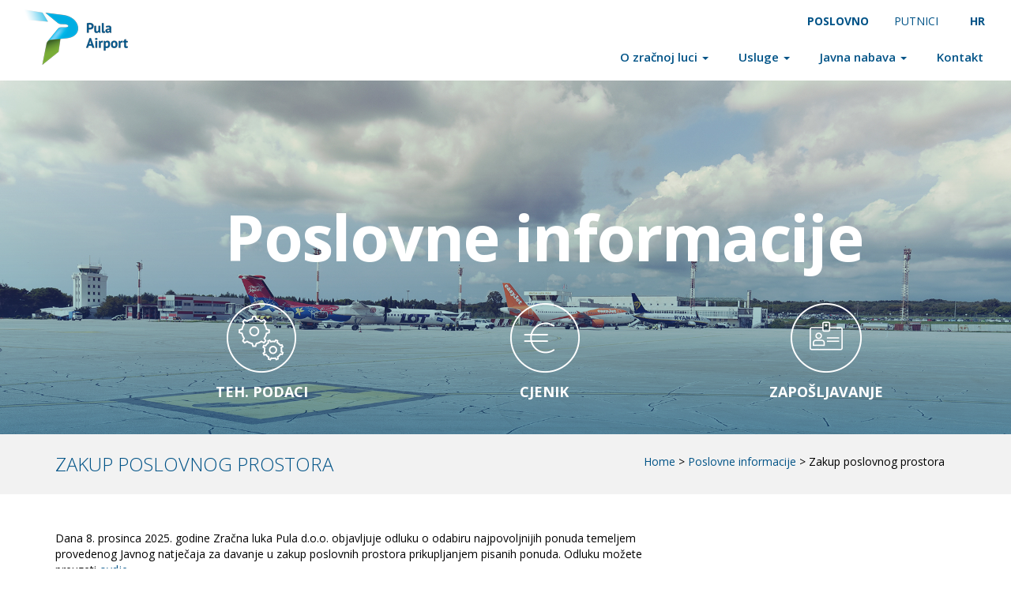

--- FILE ---
content_type: text/html; charset=UTF-8
request_url: https://airport-pula.hr/poslovno/usluge/zakup-poslovnog-prostora/
body_size: 45417
content:
<!DOCTYPE html>
<html lang="hr-HR">
<head>
<meta charset="UTF-8">
<meta name="viewport" content="width=device-width, initial-scale=1">
<link rel="profile" href="https://gmpg.org/xfn/11">
<link rel="pingback" href="https://airport-pula.hr/xmlrpc.php">

<!-- Latest compiled and minified CSS -->
<link rel="stylesheet" href="https://maxcdn.bootstrapcdn.com/bootstrap/3.3.1/css/bootstrap.min.css">
<!-- Optional theme -->
<link rel="stylesheet" href="https://maxcdn.bootstrapcdn.com/bootstrap/3.3.1/css/bootstrap-theme.min.css">
<!-- UI -->
<link rel="stylesheet" type="text/css" href="/wp-content/themes/airport-theme/inc/assets/css/jquery-ui-1.9.2.custom.css"/>

<!-- Awesome -->
<link rel="stylesheet" href="//maxcdn.bootstrapcdn.com/font-awesome/4.3.0/css/font-awesome.min.css">
<!-- OpenSans -->
<link href="https://fonts.googleapis.com/css?family=Open+Sans:300,400,400i,600,700&amp;subset=latin-ext" rel="stylesheet">
<!-- Style -->
<link rel="stylesheet" href="https://airport-pula.hr/wp-content/themes/airport-theme/style.css">

<meta name='robots' content='index, follow, max-image-preview:large, max-snippet:-1, max-video-preview:-1' />
<link rel="alternate" hreflang="hr" href="https://airport-pula.hr/poslovno/usluge/zakup-poslovnog-prostora/" />
<link rel="alternate" hreflang="x-default" href="https://airport-pula.hr/poslovno/usluge/zakup-poslovnog-prostora/" />

	<!-- This site is optimized with the Yoast SEO plugin v26.8 - https://yoast.com/product/yoast-seo-wordpress/ -->
	<title>Zakup poslovnog prostora - Airport Pula</title>
	<link rel="canonical" href="https://airport-pula.hr/poslovno/usluge/zakup-poslovnog-prostora/" />
	<meta property="og:locale" content="hr_HR" />
	<meta property="og:type" content="article" />
	<meta property="og:title" content="Zakup poslovnog prostora - Airport Pula" />
	<meta property="og:description" content="Dana 8. prosinca 2025. godine Zračna luka Pula d.o.o. objavljuje odluku o..." />
	<meta property="og:url" content="https://airport-pula.hr/poslovno/usluge/zakup-poslovnog-prostora/" />
	<meta property="og:site_name" content="Airport Pula" />
	<meta property="article:publisher" content="https://www.facebook.com/Pulaairport" />
	<meta property="article:modified_time" content="2025-12-08T08:28:48+00:00" />
	<meta name="twitter:card" content="summary_large_image" />
	<meta name="twitter:label1" content="Est. reading time" />
	<meta name="twitter:data1" content="2 minutes" />
	<script type="application/ld+json" class="yoast-schema-graph">{"@context":"https://schema.org","@graph":[{"@type":"WebPage","@id":"https://airport-pula.hr/poslovno/usluge/zakup-poslovnog-prostora/","url":"https://airport-pula.hr/poslovno/usluge/zakup-poslovnog-prostora/","name":"Zakup poslovnog prostora - Airport Pula","isPartOf":{"@id":"https://airport-pula.hr/#website"},"datePublished":"2020-01-10T17:32:49+00:00","dateModified":"2025-12-08T08:28:48+00:00","breadcrumb":{"@id":"https://airport-pula.hr/poslovno/usluge/zakup-poslovnog-prostora/#breadcrumb"},"inLanguage":"hr-HR","potentialAction":[{"@type":"ReadAction","target":["https://airport-pula.hr/poslovno/usluge/zakup-poslovnog-prostora/"]}]},{"@type":"BreadcrumbList","@id":"https://airport-pula.hr/poslovno/usluge/zakup-poslovnog-prostora/#breadcrumb","itemListElement":[{"@type":"ListItem","position":1,"name":"Home","item":"https://airport-pula.hr/"},{"@type":"ListItem","position":2,"name":"Poslovne informacije","item":"https://airport-pula.hr/poslovno/"},{"@type":"ListItem","position":3,"name":"Usluge","item":"https://airport-pula.hr/poslovno/usluge/"},{"@type":"ListItem","position":4,"name":"Zakup poslovnog prostora"}]},{"@type":"WebSite","@id":"https://airport-pula.hr/#website","url":"https://airport-pula.hr/","name":"Airport Pula","description":"Zračna luka Pula Hrvatska","potentialAction":[{"@type":"SearchAction","target":{"@type":"EntryPoint","urlTemplate":"https://airport-pula.hr/?s={search_term_string}"},"query-input":{"@type":"PropertyValueSpecification","valueRequired":true,"valueName":"search_term_string"}}],"inLanguage":"hr-HR"}]}</script>
	<!-- / Yoast SEO plugin. -->


<link rel='dns-prefetch' href='//ajax.googleapis.com' />
<link rel="alternate" type="application/rss+xml" title="Airport Pula &raquo; Feed" href="https://airport-pula.hr/feed/" />
<link rel="alternate" type="application/rss+xml" title="Airport Pula &raquo; Comments Feed" href="https://airport-pula.hr/comments/feed/" />
<link rel="alternate" title="oEmbed (JSON)" type="application/json+oembed" href="https://airport-pula.hr/wp-json/oembed/1.0/embed?url=https%3A%2F%2Fairport-pula.hr%2Fposlovno%2Fusluge%2Fzakup-poslovnog-prostora%2F" />
<link rel="alternate" title="oEmbed (XML)" type="text/xml+oembed" href="https://airport-pula.hr/wp-json/oembed/1.0/embed?url=https%3A%2F%2Fairport-pula.hr%2Fposlovno%2Fusluge%2Fzakup-poslovnog-prostora%2F&#038;format=xml" />
<style id='wp-img-auto-sizes-contain-inline-css' type='text/css'>
img:is([sizes=auto i],[sizes^="auto," i]){contain-intrinsic-size:3000px 1500px}
/*# sourceURL=wp-img-auto-sizes-contain-inline-css */
</style>
<style id='wp-emoji-styles-inline-css' type='text/css'>

	img.wp-smiley, img.emoji {
		display: inline !important;
		border: none !important;
		box-shadow: none !important;
		height: 1em !important;
		width: 1em !important;
		margin: 0 0.07em !important;
		vertical-align: -0.1em !important;
		background: none !important;
		padding: 0 !important;
	}
/*# sourceURL=wp-emoji-styles-inline-css */
</style>
<link rel='stylesheet' id='wp-block-library-css' href='https://airport-pula.hr/wp-includes/css/dist/block-library/style.min.css?ver=6.9' type='text/css' media='all' />
<style id='global-styles-inline-css' type='text/css'>
:root{--wp--preset--aspect-ratio--square: 1;--wp--preset--aspect-ratio--4-3: 4/3;--wp--preset--aspect-ratio--3-4: 3/4;--wp--preset--aspect-ratio--3-2: 3/2;--wp--preset--aspect-ratio--2-3: 2/3;--wp--preset--aspect-ratio--16-9: 16/9;--wp--preset--aspect-ratio--9-16: 9/16;--wp--preset--color--black: #000000;--wp--preset--color--cyan-bluish-gray: #abb8c3;--wp--preset--color--white: #ffffff;--wp--preset--color--pale-pink: #f78da7;--wp--preset--color--vivid-red: #cf2e2e;--wp--preset--color--luminous-vivid-orange: #ff6900;--wp--preset--color--luminous-vivid-amber: #fcb900;--wp--preset--color--light-green-cyan: #7bdcb5;--wp--preset--color--vivid-green-cyan: #00d084;--wp--preset--color--pale-cyan-blue: #8ed1fc;--wp--preset--color--vivid-cyan-blue: #0693e3;--wp--preset--color--vivid-purple: #9b51e0;--wp--preset--gradient--vivid-cyan-blue-to-vivid-purple: linear-gradient(135deg,rgb(6,147,227) 0%,rgb(155,81,224) 100%);--wp--preset--gradient--light-green-cyan-to-vivid-green-cyan: linear-gradient(135deg,rgb(122,220,180) 0%,rgb(0,208,130) 100%);--wp--preset--gradient--luminous-vivid-amber-to-luminous-vivid-orange: linear-gradient(135deg,rgb(252,185,0) 0%,rgb(255,105,0) 100%);--wp--preset--gradient--luminous-vivid-orange-to-vivid-red: linear-gradient(135deg,rgb(255,105,0) 0%,rgb(207,46,46) 100%);--wp--preset--gradient--very-light-gray-to-cyan-bluish-gray: linear-gradient(135deg,rgb(238,238,238) 0%,rgb(169,184,195) 100%);--wp--preset--gradient--cool-to-warm-spectrum: linear-gradient(135deg,rgb(74,234,220) 0%,rgb(151,120,209) 20%,rgb(207,42,186) 40%,rgb(238,44,130) 60%,rgb(251,105,98) 80%,rgb(254,248,76) 100%);--wp--preset--gradient--blush-light-purple: linear-gradient(135deg,rgb(255,206,236) 0%,rgb(152,150,240) 100%);--wp--preset--gradient--blush-bordeaux: linear-gradient(135deg,rgb(254,205,165) 0%,rgb(254,45,45) 50%,rgb(107,0,62) 100%);--wp--preset--gradient--luminous-dusk: linear-gradient(135deg,rgb(255,203,112) 0%,rgb(199,81,192) 50%,rgb(65,88,208) 100%);--wp--preset--gradient--pale-ocean: linear-gradient(135deg,rgb(255,245,203) 0%,rgb(182,227,212) 50%,rgb(51,167,181) 100%);--wp--preset--gradient--electric-grass: linear-gradient(135deg,rgb(202,248,128) 0%,rgb(113,206,126) 100%);--wp--preset--gradient--midnight: linear-gradient(135deg,rgb(2,3,129) 0%,rgb(40,116,252) 100%);--wp--preset--font-size--small: 13px;--wp--preset--font-size--medium: 20px;--wp--preset--font-size--large: 36px;--wp--preset--font-size--x-large: 42px;--wp--preset--spacing--20: 0.44rem;--wp--preset--spacing--30: 0.67rem;--wp--preset--spacing--40: 1rem;--wp--preset--spacing--50: 1.5rem;--wp--preset--spacing--60: 2.25rem;--wp--preset--spacing--70: 3.38rem;--wp--preset--spacing--80: 5.06rem;--wp--preset--shadow--natural: 6px 6px 9px rgba(0, 0, 0, 0.2);--wp--preset--shadow--deep: 12px 12px 50px rgba(0, 0, 0, 0.4);--wp--preset--shadow--sharp: 6px 6px 0px rgba(0, 0, 0, 0.2);--wp--preset--shadow--outlined: 6px 6px 0px -3px rgb(255, 255, 255), 6px 6px rgb(0, 0, 0);--wp--preset--shadow--crisp: 6px 6px 0px rgb(0, 0, 0);}:where(.is-layout-flex){gap: 0.5em;}:where(.is-layout-grid){gap: 0.5em;}body .is-layout-flex{display: flex;}.is-layout-flex{flex-wrap: wrap;align-items: center;}.is-layout-flex > :is(*, div){margin: 0;}body .is-layout-grid{display: grid;}.is-layout-grid > :is(*, div){margin: 0;}:where(.wp-block-columns.is-layout-flex){gap: 2em;}:where(.wp-block-columns.is-layout-grid){gap: 2em;}:where(.wp-block-post-template.is-layout-flex){gap: 1.25em;}:where(.wp-block-post-template.is-layout-grid){gap: 1.25em;}.has-black-color{color: var(--wp--preset--color--black) !important;}.has-cyan-bluish-gray-color{color: var(--wp--preset--color--cyan-bluish-gray) !important;}.has-white-color{color: var(--wp--preset--color--white) !important;}.has-pale-pink-color{color: var(--wp--preset--color--pale-pink) !important;}.has-vivid-red-color{color: var(--wp--preset--color--vivid-red) !important;}.has-luminous-vivid-orange-color{color: var(--wp--preset--color--luminous-vivid-orange) !important;}.has-luminous-vivid-amber-color{color: var(--wp--preset--color--luminous-vivid-amber) !important;}.has-light-green-cyan-color{color: var(--wp--preset--color--light-green-cyan) !important;}.has-vivid-green-cyan-color{color: var(--wp--preset--color--vivid-green-cyan) !important;}.has-pale-cyan-blue-color{color: var(--wp--preset--color--pale-cyan-blue) !important;}.has-vivid-cyan-blue-color{color: var(--wp--preset--color--vivid-cyan-blue) !important;}.has-vivid-purple-color{color: var(--wp--preset--color--vivid-purple) !important;}.has-black-background-color{background-color: var(--wp--preset--color--black) !important;}.has-cyan-bluish-gray-background-color{background-color: var(--wp--preset--color--cyan-bluish-gray) !important;}.has-white-background-color{background-color: var(--wp--preset--color--white) !important;}.has-pale-pink-background-color{background-color: var(--wp--preset--color--pale-pink) !important;}.has-vivid-red-background-color{background-color: var(--wp--preset--color--vivid-red) !important;}.has-luminous-vivid-orange-background-color{background-color: var(--wp--preset--color--luminous-vivid-orange) !important;}.has-luminous-vivid-amber-background-color{background-color: var(--wp--preset--color--luminous-vivid-amber) !important;}.has-light-green-cyan-background-color{background-color: var(--wp--preset--color--light-green-cyan) !important;}.has-vivid-green-cyan-background-color{background-color: var(--wp--preset--color--vivid-green-cyan) !important;}.has-pale-cyan-blue-background-color{background-color: var(--wp--preset--color--pale-cyan-blue) !important;}.has-vivid-cyan-blue-background-color{background-color: var(--wp--preset--color--vivid-cyan-blue) !important;}.has-vivid-purple-background-color{background-color: var(--wp--preset--color--vivid-purple) !important;}.has-black-border-color{border-color: var(--wp--preset--color--black) !important;}.has-cyan-bluish-gray-border-color{border-color: var(--wp--preset--color--cyan-bluish-gray) !important;}.has-white-border-color{border-color: var(--wp--preset--color--white) !important;}.has-pale-pink-border-color{border-color: var(--wp--preset--color--pale-pink) !important;}.has-vivid-red-border-color{border-color: var(--wp--preset--color--vivid-red) !important;}.has-luminous-vivid-orange-border-color{border-color: var(--wp--preset--color--luminous-vivid-orange) !important;}.has-luminous-vivid-amber-border-color{border-color: var(--wp--preset--color--luminous-vivid-amber) !important;}.has-light-green-cyan-border-color{border-color: var(--wp--preset--color--light-green-cyan) !important;}.has-vivid-green-cyan-border-color{border-color: var(--wp--preset--color--vivid-green-cyan) !important;}.has-pale-cyan-blue-border-color{border-color: var(--wp--preset--color--pale-cyan-blue) !important;}.has-vivid-cyan-blue-border-color{border-color: var(--wp--preset--color--vivid-cyan-blue) !important;}.has-vivid-purple-border-color{border-color: var(--wp--preset--color--vivid-purple) !important;}.has-vivid-cyan-blue-to-vivid-purple-gradient-background{background: var(--wp--preset--gradient--vivid-cyan-blue-to-vivid-purple) !important;}.has-light-green-cyan-to-vivid-green-cyan-gradient-background{background: var(--wp--preset--gradient--light-green-cyan-to-vivid-green-cyan) !important;}.has-luminous-vivid-amber-to-luminous-vivid-orange-gradient-background{background: var(--wp--preset--gradient--luminous-vivid-amber-to-luminous-vivid-orange) !important;}.has-luminous-vivid-orange-to-vivid-red-gradient-background{background: var(--wp--preset--gradient--luminous-vivid-orange-to-vivid-red) !important;}.has-very-light-gray-to-cyan-bluish-gray-gradient-background{background: var(--wp--preset--gradient--very-light-gray-to-cyan-bluish-gray) !important;}.has-cool-to-warm-spectrum-gradient-background{background: var(--wp--preset--gradient--cool-to-warm-spectrum) !important;}.has-blush-light-purple-gradient-background{background: var(--wp--preset--gradient--blush-light-purple) !important;}.has-blush-bordeaux-gradient-background{background: var(--wp--preset--gradient--blush-bordeaux) !important;}.has-luminous-dusk-gradient-background{background: var(--wp--preset--gradient--luminous-dusk) !important;}.has-pale-ocean-gradient-background{background: var(--wp--preset--gradient--pale-ocean) !important;}.has-electric-grass-gradient-background{background: var(--wp--preset--gradient--electric-grass) !important;}.has-midnight-gradient-background{background: var(--wp--preset--gradient--midnight) !important;}.has-small-font-size{font-size: var(--wp--preset--font-size--small) !important;}.has-medium-font-size{font-size: var(--wp--preset--font-size--medium) !important;}.has-large-font-size{font-size: var(--wp--preset--font-size--large) !important;}.has-x-large-font-size{font-size: var(--wp--preset--font-size--x-large) !important;}
/*# sourceURL=global-styles-inline-css */
</style>

<style id='classic-theme-styles-inline-css' type='text/css'>
/*! This file is auto-generated */
.wp-block-button__link{color:#fff;background-color:#32373c;border-radius:9999px;box-shadow:none;text-decoration:none;padding:calc(.667em + 2px) calc(1.333em + 2px);font-size:1.125em}.wp-block-file__button{background:#32373c;color:#fff;text-decoration:none}
/*# sourceURL=/wp-includes/css/classic-themes.min.css */
</style>
<link rel='stylesheet' id='contact-form-7-css' href='https://airport-pula.hr/wp-content/plugins/contact-form-7/includes/css/styles.css?ver=6.1.4' type='text/css' media='all' />
<link rel='stylesheet' id='jquery-ui-theme-css' href='https://ajax.googleapis.com/ajax/libs/jqueryui/1.11.4/themes/smoothness/jquery-ui.min.css?ver=1.11.4' type='text/css' media='all' />
<link rel='stylesheet' id='jquery-ui-timepicker-css' href='https://airport-pula.hr/wp-content/plugins/contact-form-7-datepicker/js/jquery-ui-timepicker/jquery-ui-timepicker-addon.min.css?ver=6.9' type='text/css' media='all' />
<link rel='stylesheet' id='wpml-legacy-horizontal-list-0-css' href='https://airport-pula.hr/wp-content/plugins/sitepress-multilingual-cms/templates/language-switchers/legacy-list-horizontal/style.min.css?ver=1' type='text/css' media='all' />
<link rel='stylesheet' id='tablepress-default-css' href='https://airport-pula.hr/wp-content/plugins/tablepress/css/build/default.css?ver=3.2.6' type='text/css' media='all' />
<script type="text/javascript" src="https://airport-pula.hr/wp-includes/js/jquery/jquery.min.js?ver=3.7.1" id="jquery-core-js"></script>
<script type="text/javascript" src="https://airport-pula.hr/wp-includes/js/jquery/jquery-migrate.min.js?ver=3.4.1" id="jquery-migrate-js"></script>
<script type="text/javascript" src="https://airport-pula.hr/wp-content/themes/airport-theme/inc/assets/js/ammap.js?ver=6.9" id="wp-bootstrap-starter-ammap-js"></script>
<script type="text/javascript" src="https://airport-pula.hr/wp-content/themes/airport-theme/inc/assets/js/worldLow.js?ver=6.9" id="wp-bootstrap-starter-worldlow-js"></script>
<script type="text/javascript" src="https://airport-pula.hr/wp-content/themes/airport-theme/inc/assets/js/tether.min.js?ver=6.9" id="wp-bootstrap-starter-tether-js"></script>
<script type="text/javascript" src="https://airport-pula.hr/wp-content/themes/airport-theme/inc/assets/js/theme-script.js?ver=6.9" id="wp-bootstrap-starter-themejs-js"></script>
<script type="text/javascript" src="https://airport-pula.hr/wp-content/themes/airport-theme/inc/assets/js/framework.js?ver=6.9" id="wp-bootstrap-starter-ajax-js"></script>
<link rel="https://api.w.org/" href="https://airport-pula.hr/wp-json/" /><link rel="alternate" title="JSON" type="application/json" href="https://airport-pula.hr/wp-json/wp/v2/pages/3581" /><link rel="EditURI" type="application/rsd+xml" title="RSD" href="https://airport-pula.hr/xmlrpc.php?rsd" />
<meta name="generator" content="WordPress 6.9" />
<link rel='shortlink' href='https://airport-pula.hr/?p=3581' />
<meta name="generator" content="WPML ver:4.8.6 stt:22,1;" />
    <style type="text/css">
        #page-sub-header { background: #563D7C; }
    </style>
    <style type="text/css">.recentcomments a{display:inline !important;padding:0 !important;margin:0 !important;}</style><link rel="icon" href="https://airport-pula.hr/wp-content/uploads/2017/12/cropped-favicon-1-32x32.png" sizes="32x32" />
<link rel="icon" href="https://airport-pula.hr/wp-content/uploads/2017/12/cropped-favicon-1-192x192.png" sizes="192x192" />
<link rel="apple-touch-icon" href="https://airport-pula.hr/wp-content/uploads/2017/12/cropped-favicon-1-180x180.png" />
<meta name="msapplication-TileImage" content="https://airport-pula.hr/wp-content/uploads/2017/12/cropped-favicon-1-270x270.png" />

<script src="https://maxcdn.bootstrapcdn.com/bootstrap/3.3.1/js/bootstrap.min.js"></script>
<script src="https://cdnjs.cloudflare.com/ajax/libs/jquery.isotope/2.2.2/isotope.pkgd.min.js"></script>

</head>

<body data-rsssl=1 class="wp-singular page-template page-template-page-business page-template-page-business-php page page-id-3581 page-child parent-pageid-387 wp-theme-airport-theme hr group-blog">
<div id="wrapper">

	<div class="division-tabs clearfix">
	<div class="languages">
<div class="wpml-ls-statics-shortcode_actions wpml-ls wpml-ls-legacy-list-horizontal">
	<ul role="menu"><li class="wpml-ls-slot-shortcode_actions wpml-ls-item wpml-ls-item-hr wpml-ls-current-language wpml-ls-first-item wpml-ls-last-item wpml-ls-item-legacy-list-horizontal" role="none">
				<a href="https://airport-pula.hr/poslovno/usluge/zakup-poslovnog-prostora/" class="wpml-ls-link" role="menuitem" >
                    <span class="wpml-ls-native" role="menuitem">HR</span></a>
			</li></ul>
</div>
</div>
    <div class="extra-nav"><ul id="menu-menu-3" class="menu"><li id="menu-item-384" class="current menu-item menu-item-type-post_type menu-item-object-page current-page-ancestor menu-item-384"><a href="https://airport-pula.hr/poslovno/">Poslovno</a></li>
<li id="menu-item-383" class="menu-item menu-item-type-post_type menu-item-object-page menu-item-home menu-item-383"><a href="https://airport-pula.hr/">Putnici</a></li>
</ul></div></div>    
<header>

                    <a href="https://airport-pula.hr/"> <img src="https://airport-pula.hr/wp-content/themes/airport-theme/images/logo-en.png" alt="Zračna luka Pula" class="logo"> </a>
			<button type="button" class="navbar-toggle" data-toggle="collapse" data-target=".main-nav"> 
                    <span class="icon-bar top-bar"></span> 
                    <span class="icon-bar middle-bar"></span> 
                    <span class="icon-bar bottom-bar"></span> 
            </button>
            <nav class="main-nav collapse">
            <div class="extra-nav responsive"><ul id="menu-menu-4" class="menu"><li class="current menu-item menu-item-type-post_type menu-item-object-page current-page-ancestor menu-item-384"><a href="https://airport-pula.hr/poslovno/">Poslovno</a></li>
<li class="menu-item menu-item-type-post_type menu-item-object-page menu-item-home menu-item-383"><a href="https://airport-pula.hr/">Putnici</a></li>
</ul></div>
                <ul id="menu-menu-5" class="main-navigation"><li id="menu-item-394" class="menu-item menu-item-type-post_type menu-item-object-page menu-item-has-children menu-item-394 dropdown"><a title="O zračnoj luci" href="#" data-toggle="dropdown" class="dropdown-toggle" aria-haspopup="true">O zračnoj luci <span class="caret"></span></a>
<ul role="menu" class=" dropdown-menu">
	<li id="menu-item-3441" class="menu-item menu-item-type-post_type menu-item-object-page menu-item-3441"><a title="Vlasnička i organizacijska struktura" href="https://airport-pula.hr/poslovno/o-zracnoj-luci/vlasnicka-struktura/">Vlasnička i organizacijska struktura</a></li>
	<li id="menu-item-412" class="menu-item menu-item-type-post_type menu-item-object-page menu-item-412"><a title="Statistika" href="https://airport-pula.hr/poslovno/o-zracnoj-luci/statistika/">Statistika</a></li>
	<li id="menu-item-416" class="menu-item menu-item-type-post_type menu-item-object-page menu-item-416"><a title="Antikorupcijski plan" href="https://airport-pula.hr/poslovno/o-zracnoj-luci/antikorupcijski-plan/">Antikorupcijski plan</a></li>
	<li id="menu-item-448" class="menu-item menu-item-type-post_type menu-item-object-page menu-item-448"><a title="Poslovna i financijska izvješća" href="https://airport-pula.hr/poslovno/o-zracnoj-luci/poslovna-financijska-izvjesca/">Poslovna i financijska izvješća</a></li>
	<li id="menu-item-452" class="menu-item menu-item-type-post_type menu-item-object-page menu-item-452"><a title="Sustav upravljanja kvalitetom i sigurnošću" href="https://airport-pula.hr/poslovno/o-zracnoj-luci/sustav-upravljanja-kvalitetom-sigurnoscu/">Sustav upravljanja kvalitetom i sigurnošću</a></li>
	<li id="menu-item-706" class="menu-item menu-item-type-post_type menu-item-object-page menu-item-706"><a title="Zapošljavanje" href="https://airport-pula.hr/poslovno/o-zracnoj-luci/zaposljavanje/">Zapošljavanje</a></li>
	<li id="menu-item-464" class="menu-item menu-item-type-post_type menu-item-object-page menu-item-464"><a title="EU projekti" href="https://airport-pula.hr/poslovno/o-zracnoj-luci/eu-projekti/">EU projekti</a></li>
	<li id="menu-item-2285" class="menu-item menu-item-type-post_type menu-item-object-page menu-item-2285"><a title="Adrion Interreg" href="https://airport-pula.hr/poslovno/o-zracnoj-luci/adrion-interreg/">Adrion Interreg</a></li>
	<li id="menu-item-3147" class="menu-item menu-item-type-post_type menu-item-object-page menu-item-3147"><a title="Adrigreen" href="https://airport-pula.hr/poslovno/o-zracnoj-luci/adrigreen/">Adrigreen</a></li>
	<li id="menu-item-1166" class="menu-item menu-item-type-post_type menu-item-object-page menu-item-1166"><a title="Pristup informacijama" href="https://airport-pula.hr/poslovno/o-zracnoj-luci/pristup-informacijama/">Pristup informacijama</a></li>
	<li id="menu-item-480" class="menu-item menu-item-type-post_type menu-item-object-page menu-item-480"><a title="Donacije" href="https://airport-pula.hr/poslovno/o-zracnoj-luci/drustveno-odgovorno-poslovanje/">Donacije</a></li>
	<li id="menu-item-2134" class="menu-item menu-item-type-post_type menu-item-object-page menu-item-2134"><a title="Zaštita osobnih podataka" href="https://airport-pula.hr/o-zracnoj-luci/zastita-osobnih-podataka/">Zaštita osobnih podataka</a></li>
	<li id="menu-item-4214" class="menu-item menu-item-type-post_type menu-item-object-page menu-item-4214"><a title="Kalendar važnih događaja" href="https://airport-pula.hr/o-zracnoj-luci/kalendar-vaznih-dogadaja/">Kalendar važnih događaja</a></li>
	<li id="menu-item-6050" class="menu-item menu-item-type-post_type menu-item-object-page menu-item-6050"><a title="Priopćenja" href="https://airport-pula.hr/o-zracnoj-luci/priopcenja/">Priopćenja</a></li>
</ul>
</li>
<li id="menu-item-395" class="menu-item menu-item-type-post_type menu-item-object-page current-page-ancestor current-menu-ancestor current-menu-parent current-page-parent current_page_parent current_page_ancestor menu-item-has-children menu-item-395 dropdown"><a title="Usluge" href="#" data-toggle="dropdown" class="dropdown-toggle" aria-haspopup="true">Usluge <span class="caret"></span></a>
<ul role="menu" class=" dropdown-menu">
	<li id="menu-item-490" class="menu-item menu-item-type-post_type menu-item-object-page menu-item-490"><a title="Tehničke informacije" href="https://airport-pula.hr/poslovno/usluge/tehnicke-informacije/">Tehničke informacije</a></li>
	<li id="menu-item-488" class="menu-item menu-item-type-post_type menu-item-object-page menu-item-488"><a title="Oprema za prihvat i otpremu zrakoplova" href="https://airport-pula.hr/poslovno/usluge/oprema-za-prihvat-otpremu-zrakoplova/">Oprema za prihvat i otpremu zrakoplova</a></li>
	<li id="menu-item-3457" class="menu-item menu-item-type-post_type menu-item-object-page menu-item-3457"><a title="Povremeni prijevoz putnika" href="https://airport-pula.hr/poslovno/usluge/povremeni-prijevoz-putnika/">Povremeni prijevoz putnika</a></li>
	<li id="menu-item-4059" class="menu-item menu-item-type-post_type menu-item-object-page menu-item-4059"><a title="Parking" href="https://airport-pula.hr/poslovno/usluge/parking/">Parking</a></li>
	<li id="menu-item-489" class="menu-item menu-item-type-post_type menu-item-object-page menu-item-489"><a title="Rent A Car" href="https://airport-pula.hr/poslovno/usluge/rent-a-car/">Rent A Car</a></li>
	<li id="menu-item-4027" class="menu-item menu-item-type-post_type menu-item-object-page menu-item-4027"><a title="Taxi" href="https://airport-pula.hr/poslovno/usluge/taxi/">Taxi</a></li>
	<li id="menu-item-3585" class="menu-item menu-item-type-post_type menu-item-object-page current-menu-item page_item page-item-3581 current_page_item menu-item-3585 active"><a title="Zakup poslovnog prostora" href="https://airport-pula.hr/poslovno/usluge/zakup-poslovnog-prostora/">Zakup poslovnog prostora</a></li>
	<li id="menu-item-501" class="menu-item menu-item-type-post_type menu-item-object-page menu-item-501"><a title="Cargo promet" href="https://airport-pula.hr/poslovno/usluge/cargo-promet/">Cargo promet</a></li>
	<li id="menu-item-502" class="menu-item menu-item-type-post_type menu-item-object-page menu-item-502"><a title="Catering" href="https://airport-pula.hr/poslovno/usluge/catering/">Catering</a></li>
	<li id="menu-item-500" class="menu-item menu-item-type-post_type menu-item-object-page menu-item-500"><a title="Cjenik komercijalnog zrakoplovstva" href="https://airport-pula.hr/poslovno/usluge/cjenik-komercijalnog-zrakoplovstva/">Cjenik komercijalnog zrakoplovstva</a></li>
	<li id="menu-item-1254" class="menu-item menu-item-type-post_type menu-item-object-page menu-item-1254"><a title="Opće zrakoplovstvo" href="https://airport-pula.hr/poslovno/usluge/opce-zrakoplovstvo/">Opće zrakoplovstvo</a></li>
	<li id="menu-item-1392" class="menu-item menu-item-type-post_type menu-item-object-page menu-item-1392"><a title="Centar za stručno osposobljavanje" href="https://airport-pula.hr/?page_id=1386">Centar za stručno osposobljavanje</a></li>
	<li id="menu-item-4689" class="menu-item menu-item-type-post_type menu-item-object-page menu-item-4689"><a title="Prodaja sredstava imovine" href="https://airport-pula.hr/poslovno/usluge/prodaja-sredstava-imovine/">Prodaja sredstava imovine</a></li>
</ul>
</li>
<li id="menu-item-503" class="menu-item menu-item-type-post_type menu-item-object-page menu-item-has-children menu-item-503 dropdown"><a title="Javna nabava" href="#" data-toggle="dropdown" class="dropdown-toggle" aria-haspopup="true">Javna nabava <span class="caret"></span></a>
<ul role="menu" class=" dropdown-menu">
	<li id="menu-item-524" class="menu-item menu-item-type-post_type menu-item-object-page menu-item-524"><a title="Osnovne informacije" href="https://airport-pula.hr/poslovno/javna-nabava/osnovne-informacije/">Osnovne informacije</a></li>
	<li id="menu-item-547" class="menu-item menu-item-type-post_type menu-item-object-page menu-item-547"><a title="Nadmetanja u tijeku" href="https://airport-pula.hr/poslovno/javna-nabava/nadmetanja-u-tijeku/">Nadmetanja u tijeku</a></li>
	<li id="menu-item-1574" class="menu-item menu-item-type-post_type menu-item-object-page menu-item-1574"><a title="Postupci jednostavne nabave" href="https://airport-pula.hr/poslovno/javna-nabava/postupci-jednostavne-nabave/">Postupci jednostavne nabave</a></li>
	<li id="menu-item-1615" class="menu-item menu-item-type-post_type menu-item-object-page menu-item-1615"><a title="Savjetovanja" href="https://airport-pula.hr/poslovno/javna-nabava/savjetovanja/">Savjetovanja</a></li>
</ul>
</li>
<li id="menu-item-536" class="menu-item menu-item-type-post_type menu-item-object-page menu-item-536"><a title="Kontakt" href="https://airport-pula.hr/poslovno/kontakt-poslovno/">Kontakt</a></li>
</ul>				
            </nav>
</header>
<section class="pula-carousel">
	<div class="container-mega">  


<div id="myCarousel" class="carousel slide" data-ride="carousel">
	<!--<ol class="carousel-indicators">
		           <li data-target="#myCarousel" data-slide-to="" class="active"></li>
            </ol>-->
    <div class="carousel-inner">
                <div class="item active">
           <img class="img-responsive" src="https://airport-pula.hr/wp-content/uploads/2017/09/DSC_9513v.jpg" alt="BusinessSlide1">
        </div>
           </div>
</div>

<div class="carousel-overlay carousel-business-overlay">
        <div class="container">
            <div class="row">
                <div class="col-md-offset-1 col-md-11 col-sm-12">
                	<!--<h1></h1>-->
                    <h1>Poslovne informacije</h1>
                    <div class="icon-menu"><ul id="menu-menu-6" class="row"><li id="menu-item-1320" class="col-md-4 col-sm-4 col-xs-4 techspec menu-item menu-item-type-post_type menu-item-object-page menu-item-1320"><a href="https://airport-pula.hr/poslovno/usluge/tehnicke-informacije/">Teh. Podaci</a></li>
<li id="menu-item-1331" class="col-md-4 col-sm-4 col-xs-4 pricelist menu-item menu-item-type-post_type menu-item-object-page menu-item-1331"><a href="https://airport-pula.hr/poslovno/usluge/cjenik-komercijalnog-zrakoplovstva/">Cjenik</a></li>
<li id="menu-item-1324" class="col-md-4 col-sm-4 col-xs-4 jobs menu-item menu-item-type-post_type menu-item-object-page menu-item-1324"><a href="https://airport-pula.hr/poslovno/o-zracnoj-luci/zaposljavanje/">Zapošljavanje</a></li>
</ul></div>                </div>
            </div>
        </div>
</div>
</div>
</section>

 	<section class="page-title bg-gray-light">
        <div class="container">
            <h1>Zakup poslovnog prostora</h1>
            
				<p id="breadcrumbs" class="pull-right"><span><span><a href="https://airport-pula.hr/">Home</a></span> &gt; <span><a href="https://airport-pula.hr/poslovno/">Poslovne informacije</a></span> &gt; <span class="breadcrumb_last" aria-current="page">Zakup poslovnog prostora</span></span></p>
				        </div>
    </section>
	<section id="primary" class="content-area">
		<main id="main" class="container site-main" role="main">

			<div class="row">
<article id="post-3581" class="col-md-8">
	    <!--<header class="entry-header">
			</header> .entry-header -->
    
	<div class="entry-content">
		<p>Dana 8. prosinca 2025. godine Zračna luka Pula d.o.o. objavljuje odluku o odabiru najpovoljnijih ponuda temeljem provedenog Javnog natječaja za davanje u zakup poslovnih prostora prikupljanjem pisanih ponuda. Odluku možete preuzeti <a href="https://airport-pula.hr/wp-content/uploads/2025/12/Odluka-o-odabiru-najpovoljnije-ponude-za-objavu-8.12.2025.pdf">ovdje</a>.</p>
<p>Dana 21. studenoga 2025. godine Zračna luka Pula d.o.o. objavljuje Javni natječaj za davanje u zakup poslovnih prostora prikupljanjem pisanih ponuda. Rok za podnošenje ponuda je 3. prosinac 2025. godine do 12:00 sati. Tekst javnog natječaja možete preuzeti <a href="https://airport-pula.hr/wp-content/uploads/2025/11/Objavljen-javni-natjecaj-21.11.2025.pdf">ovdje</a>.</p>
<p>Dana 21. ožujka 2025. godine Zračna luka Pula d.o.o. objavljuje odluku o odabiru najpovoljnijih ponuda temeljem provedenog javnog natječaja za davanje u zakup poslovnih prostora prikupljanjem pisanih ponuda. Odluku možete preuzeti <a href="https://airport-pula.hr/wp-content/uploads/2025/03/Odluka-o-odabiru-najpovoljnije-ponude-21.3.2025.-web.pdf">ovdje</a>.</p>
<p>Dana 14. ožujka 2025. godine Zračna luka Pula d.o.o. objavljuje Javni natječaj za davanje u zakup poslovnih prostora prikupljanjem pisanih ponuda. Rok za podnošenje ponuda je 21. ožujak 2025. godine do 12:00 sati. Tekst javnog natječaja možete preuzeti <a href="https://airport-pula.hr/wp-content/uploads/2025/03/Javni-natjecaj-za-objavu-14.3.2025.pdf">ovdje</a>.</p>
<p>Dana 7. svibnja 2024. godine Zračna luka Pula d.o.o. objavljuje o odabiru najpovoljnijih ponuda temeljem provedenog javnog natječaja za davanje u zakup poslovnih prostora prikupljanjem pisanih ponuda. Odluku možete preuzeti <a href="https://airport-pula.hr/wp-content/uploads/2024/05/Odluka-o-odabiru-najpovoljnije-ponude-7.5.2024.-zakup.pdf">ovdje</a>.</p>
<p>Dana 24. travnja 2024. godine Zračna luka Pula d.o.o. objavljuje Javni natječaj za davanje u zakup poslovnih prostora prikupljanjem pisanih ponuda. Rok za podnošenje ponuda je 6. svibanj 2024. godine do 13:00 sati. Tekst javnog natječaja možete preuzeti <a href="https://airport-pula.hr/wp-content/uploads/2024/04/JAVNI-NATJECAJ-ZA-DAVANJE-U-ZAKUP-PP-travanj-2024-za-objavu-web.pdf">ovdje</a>.</p>
<p>Dana 23. ožujka 2023. godine Zračna luka Pula d.o.o. objavljuje o odabiru najpovoljnijih ponuda temeljem provedenog javnog natječaja za davanje u zakup poslovnih prostora prikupljanjem pisanih ponuda. Odluku možete preuzeti <a href="https://airport-pula.hr/wp-content/uploads/2023/03/Odluka-o-odabiru-najpovoljnije-ponude-@23.3.2023.-za-objavu.pdf">ovdje</a>.</p>
<p>Dana 13. ožujka 2023. godine Zračna luka Pula d.o.o. objavljuje Javni natječaj za davanje u zakup poslovnih prostora prikupljanjem pisanih ponuda. Rok za podnošenje ponuda je 22. ožujak 2023. godine do 13:00 sati. Tekst javnog natječaja možete preuzeti <a href="https://airport-pula.hr/wp-content/uploads/2023/03/Tekst-javnog-natjecaja-za-objavu-13.3.2023..pdf">ovdje</a>.</p>
<p>Dana 28. veljače 2023. godine Zračna luka Pula d.o.o. objavljuje o odabiru najpovoljnijih ponuda temeljem provedenog javnog natječaja za davanje u zakup poslovnih prostora prikupljanjem pisanih ponuda. Odluku možete preuzeti <a href="https://airport-pula.hr/wp-content/uploads/2023/02/ODLUKA-O-ODABIRU-NAJPOVOLJNIJE-PONUDE-@28.2.2023-za-objavu.pdf">ovdje</a>.</p>
<p>Dana 13. siječnja 2023. godine Zračna luka Pula d.o.o. objavljuje Javni natječaj za davanje u zakup poslovnih prostora prikupljanjem pisanih ponuda. Rok za podnošenje ponuda je 14. veljače 2023. godine do 13:00 sati. Tekst javnog natječaja možete preuzeti <a href="https://airport-pula.hr/wp-content/uploads/2023/01/JAVNI-NATJECAJ-ZA-DAVANJE-U-ZAKUP-PP-sijecanj-2023-konacno-za-objavu.pdf">ovdje</a>.</p>
	</div><!-- .entry-content -->
</article><!-- #post-## -->
<!--<aside class="col-md-3 col-sm-6">
	            
</aside>-->
</div>

		</main><!-- #main -->
	</section><!-- #primary -->

<footer>
		<div class="container">
        	<div class="footer-wrapper clearfix">
                <div class="site-info">
                    <a href="https://airport-pula.hr/">
                        <img src="https://airport-pula.hr/wp-content/themes/airport-theme/images/logo-footer-en.png" class="footer-logo" alt="Zračna luka Pula">  <p>&copy; 2026</strong></p>
                    </a> 
                </div><!-- close .site-info -->
                <div class="parabureau">
                    <a href="http://parabureau.com" target="_blank">
                        <img src="https://airport-pula.hr/wp-content/themes/airport-theme/images/parabureau.png" class="pb-logo" alt="Parabureau">
                        </a>
                </div>
             </div>   
		</div>
	</footer><!-- #colophon -->
</div><!-- #wrapper -->
<script type="text/javascript" language="javascript" src="https://cdn.datatables.net/1.10.16/js/jquery.dataTables.min.js"></script>   
<script type="text/javascript" language="javascript" src="https://cdnjs.cloudflare.com/ajax/libs/jquery-dateFormat/1.0/jquery.dateFormat.min.js">
</script>
<script src="//cdnjs.cloudflare.com/ajax/libs/jquery.matchHeight/0.7.0/jquery.matchHeight-min.js"></script>
<script type="text/javascript">
	jQuery('.box').matchHeight();
	jQuery("#weatherwidget-io-0").contents().find(".w-icon").attr("style","margin:0 !important;")
</script>
<script type="speculationrules">
{"prefetch":[{"source":"document","where":{"and":[{"href_matches":"/*"},{"not":{"href_matches":["/wp-*.php","/wp-admin/*","/wp-content/uploads/*","/wp-content/*","/wp-content/plugins/*","/wp-content/themes/airport-theme/*","/*\\?(.+)"]}},{"not":{"selector_matches":"a[rel~=\"nofollow\"]"}},{"not":{"selector_matches":".no-prefetch, .no-prefetch a"}}]},"eagerness":"conservative"}]}
</script>
<script type="text/javascript" src="https://airport-pula.hr/wp-includes/js/dist/hooks.min.js?ver=dd5603f07f9220ed27f1" id="wp-hooks-js"></script>
<script type="text/javascript" src="https://airport-pula.hr/wp-includes/js/dist/i18n.min.js?ver=c26c3dc7bed366793375" id="wp-i18n-js"></script>
<script type="text/javascript" id="wp-i18n-js-after">
/* <![CDATA[ */
wp.i18n.setLocaleData( { 'text direction\u0004ltr': [ 'ltr' ] } );
//# sourceURL=wp-i18n-js-after
/* ]]> */
</script>
<script type="text/javascript" src="https://airport-pula.hr/wp-content/plugins/contact-form-7/includes/swv/js/index.js?ver=6.1.4" id="swv-js"></script>
<script type="text/javascript" id="contact-form-7-js-before">
/* <![CDATA[ */
var wpcf7 = {
    "api": {
        "root": "https:\/\/airport-pula.hr\/wp-json\/",
        "namespace": "contact-form-7\/v1"
    }
};
//# sourceURL=contact-form-7-js-before
/* ]]> */
</script>
<script type="text/javascript" src="https://airport-pula.hr/wp-content/plugins/contact-form-7/includes/js/index.js?ver=6.1.4" id="contact-form-7-js"></script>
<script type="text/javascript" src="https://airport-pula.hr/wp-includes/js/jquery/ui/core.min.js?ver=1.13.3" id="jquery-ui-core-js"></script>
<script type="text/javascript" src="https://airport-pula.hr/wp-includes/js/jquery/ui/datepicker.min.js?ver=1.13.3" id="jquery-ui-datepicker-js"></script>
<script type="text/javascript" id="jquery-ui-datepicker-js-after">
/* <![CDATA[ */
jQuery(function(jQuery){jQuery.datepicker.setDefaults({"closeText":"Close","currentText":"Today","monthNames":["January","February","March","April","May","June","July","August","September","October","November","December"],"monthNamesShort":["Jan","Feb","Mar","Apr","May","Jun","Jul","Aug","Sep","Oct","Nov","Dec"],"nextText":"Next","prevText":"Previous","dayNames":["Nedelja","Ponedjeljak","Utorak","Srijeda","\u010cetvrtak","Petak","Subota"],"dayNamesShort":["Sun","Pon.","Tue","Wed","Thu","Fri","Sat"],"dayNamesMin":["S","M","T","W","T","F","S"],"dateFormat":"dd/mm/yy","firstDay":1,"isRTL":false});});
//# sourceURL=jquery-ui-datepicker-js-after
/* ]]> */
</script>
<script type="text/javascript" src="https://ajax.googleapis.com/ajax/libs/jqueryui/1.11.4/i18n/datepicker-hr.min.js?ver=1.11.4" id="jquery-ui-hr-js"></script>
<script type="text/javascript" src="https://airport-pula.hr/wp-content/plugins/contact-form-7-datepicker/js/jquery-ui-timepicker/jquery-ui-timepicker-addon.min.js?ver=6.9" id="jquery-ui-timepicker-js"></script>
<script type="text/javascript" src="https://airport-pula.hr/wp-content/plugins/contact-form-7-datepicker/js/jquery-ui-timepicker/i18n/jquery-ui-timepicker-hr.js?ver=6.9" id="jquery-ui-timepicker-hr-js"></script>
<script type="text/javascript" src="https://airport-pula.hr/wp-includes/js/jquery/ui/mouse.min.js?ver=1.13.3" id="jquery-ui-mouse-js"></script>
<script type="text/javascript" src="https://airport-pula.hr/wp-includes/js/jquery/ui/slider.min.js?ver=1.13.3" id="jquery-ui-slider-js"></script>
<script type="text/javascript" src="https://airport-pula.hr/wp-includes/js/jquery/ui/controlgroup.min.js?ver=1.13.3" id="jquery-ui-controlgroup-js"></script>
<script type="text/javascript" src="https://airport-pula.hr/wp-includes/js/jquery/ui/checkboxradio.min.js?ver=1.13.3" id="jquery-ui-checkboxradio-js"></script>
<script type="text/javascript" src="https://airport-pula.hr/wp-includes/js/jquery/ui/button.min.js?ver=1.13.3" id="jquery-ui-button-js"></script>
<script type="text/javascript" src="https://airport-pula.hr/wp-content/plugins/contact-form-7-datepicker/js/jquery-ui-sliderAccess.js?ver=6.9" id="jquery-ui-slider-access-js"></script>
<script type="text/javascript" src="https://airport-pula.hr/wp-content/plugins/gallery-by-supsystic/src/GridGallery/Colorbox/jquery-colorbox/jquery.colorbox.js?ver=1.15.33" id="jquery.colorbox.js-js"></script>
<script type="text/javascript" src="https://airport-pula.hr/wp-content/plugins/gallery-by-supsystic/src/GridGallery/Colorbox/jquery-colorbox/i18n/jquery.colorbox-hr.js?ver=1.15.33" id="jquery.colorbox-hr.js-js"></script>
<script type="text/javascript" src="https://airport-pula.hr/wp-content/themes/airport-theme/inc/assets/js/skip-link-focus-fix.js?ver=20151215" id="wp-bootstrap-starter-skip-link-focus-fix-js"></script>
<script id="wp-emoji-settings" type="application/json">
{"baseUrl":"https://s.w.org/images/core/emoji/17.0.2/72x72/","ext":".png","svgUrl":"https://s.w.org/images/core/emoji/17.0.2/svg/","svgExt":".svg","source":{"concatemoji":"https://airport-pula.hr/wp-includes/js/wp-emoji-release.min.js?ver=6.9"}}
</script>
<script type="module">
/* <![CDATA[ */
/*! This file is auto-generated */
const a=JSON.parse(document.getElementById("wp-emoji-settings").textContent),o=(window._wpemojiSettings=a,"wpEmojiSettingsSupports"),s=["flag","emoji"];function i(e){try{var t={supportTests:e,timestamp:(new Date).valueOf()};sessionStorage.setItem(o,JSON.stringify(t))}catch(e){}}function c(e,t,n){e.clearRect(0,0,e.canvas.width,e.canvas.height),e.fillText(t,0,0);t=new Uint32Array(e.getImageData(0,0,e.canvas.width,e.canvas.height).data);e.clearRect(0,0,e.canvas.width,e.canvas.height),e.fillText(n,0,0);const a=new Uint32Array(e.getImageData(0,0,e.canvas.width,e.canvas.height).data);return t.every((e,t)=>e===a[t])}function p(e,t){e.clearRect(0,0,e.canvas.width,e.canvas.height),e.fillText(t,0,0);var n=e.getImageData(16,16,1,1);for(let e=0;e<n.data.length;e++)if(0!==n.data[e])return!1;return!0}function u(e,t,n,a){switch(t){case"flag":return n(e,"\ud83c\udff3\ufe0f\u200d\u26a7\ufe0f","\ud83c\udff3\ufe0f\u200b\u26a7\ufe0f")?!1:!n(e,"\ud83c\udde8\ud83c\uddf6","\ud83c\udde8\u200b\ud83c\uddf6")&&!n(e,"\ud83c\udff4\udb40\udc67\udb40\udc62\udb40\udc65\udb40\udc6e\udb40\udc67\udb40\udc7f","\ud83c\udff4\u200b\udb40\udc67\u200b\udb40\udc62\u200b\udb40\udc65\u200b\udb40\udc6e\u200b\udb40\udc67\u200b\udb40\udc7f");case"emoji":return!a(e,"\ud83e\u1fac8")}return!1}function f(e,t,n,a){let r;const o=(r="undefined"!=typeof WorkerGlobalScope&&self instanceof WorkerGlobalScope?new OffscreenCanvas(300,150):document.createElement("canvas")).getContext("2d",{willReadFrequently:!0}),s=(o.textBaseline="top",o.font="600 32px Arial",{});return e.forEach(e=>{s[e]=t(o,e,n,a)}),s}function r(e){var t=document.createElement("script");t.src=e,t.defer=!0,document.head.appendChild(t)}a.supports={everything:!0,everythingExceptFlag:!0},new Promise(t=>{let n=function(){try{var e=JSON.parse(sessionStorage.getItem(o));if("object"==typeof e&&"number"==typeof e.timestamp&&(new Date).valueOf()<e.timestamp+604800&&"object"==typeof e.supportTests)return e.supportTests}catch(e){}return null}();if(!n){if("undefined"!=typeof Worker&&"undefined"!=typeof OffscreenCanvas&&"undefined"!=typeof URL&&URL.createObjectURL&&"undefined"!=typeof Blob)try{var e="postMessage("+f.toString()+"("+[JSON.stringify(s),u.toString(),c.toString(),p.toString()].join(",")+"));",a=new Blob([e],{type:"text/javascript"});const r=new Worker(URL.createObjectURL(a),{name:"wpTestEmojiSupports"});return void(r.onmessage=e=>{i(n=e.data),r.terminate(),t(n)})}catch(e){}i(n=f(s,u,c,p))}t(n)}).then(e=>{for(const n in e)a.supports[n]=e[n],a.supports.everything=a.supports.everything&&a.supports[n],"flag"!==n&&(a.supports.everythingExceptFlag=a.supports.everythingExceptFlag&&a.supports[n]);var t;a.supports.everythingExceptFlag=a.supports.everythingExceptFlag&&!a.supports.flag,a.supports.everything||((t=a.source||{}).concatemoji?r(t.concatemoji):t.wpemoji&&t.twemoji&&(r(t.twemoji),r(t.wpemoji)))});
//# sourceURL=https://airport-pula.hr/wp-includes/js/wp-emoji-loader.min.js
/* ]]> */
</script>
</body>
</html>


--- FILE ---
content_type: text/css
request_url: https://airport-pula.hr/wp-content/themes/airport-theme/style.css
body_size: 64146
content:
/*!

Theme Name: WP Bootstrap Starter

Theme URI: https://afterimagedesigns.com/wp-bootstrap-starter/

Author: Afterimage Designs

Author URI: https://afterimagedesigns.com/

Description:  The best WordPress starter theme based on the most powerful frameworks in the world: "_s" (by Automattic, the main people behind WordPress development), Twitter Bootstrap (the most popular HTML, CSS, and JS framework for developing responsive, mobile first projects on the web) and Font Awesome (or Fontawesome, a full suite of 675+ pictographic icons for easy scalable vector graphics on websites). This theme, like WordPress, is licensed under the GPL. You can use this theme as base for your next WordPress theme project and you are allowed to remove the link at the footer or do whatever you want. Your feedback on how we can continuously improve this WordPress Starter Theme Bootstrap will be highly appreciated. Page templates includes Right-sidebar (default page template), Left-Sidebar, Full-Width, Blank with container, Blank without container Page. Other features - Currently using Bootstrap v4.0.0-alpha.6, Widgetized footer area, WooCommerce ready, Compatible with Contact Form 7, Compatible with Visual Composer, Compatible with Elementor Page Builder. This theme will be an active project which we will update from time to time. Check this page regularly for the updates.

Version: 2.4.8

License: GNU General Public License v2 or later

License URI: LICENSE

Text Domain: wp-bootstrap-starter

Tags: blog, custom-menu, featured-images, threaded-comments, translation-ready, right-sidebar, custom-background, e-commerce, theme-options, sticky-post, full-width-template

*/
/*--------------------------------------------------------------

>>> TABLE OF CONTENTS:

----------------------------------------------------------------

# Normalize

# Typography

# Elements

# Forms

# Navigation

	## Links

	## Menus

# Accessibility

# Alignments

# Clearings

# Widgets

# Content

	## Posts and pages

	## Comments

# Infinite scroll

# Media

	## Captions

	## Galleries

# Woocommerce

# Footer

# Recent posts

# Carousel

#Home locations

# Flight schedule

# Weather

# Parallax

--------------------------------------------------------------*/
/*--------------------------------------------------------------

# Normalize

--------------------------------------------------------------*/
body {
 margin: 0;
 -webkit-font-smoothing: antialiased
}
.page-template-template-protected .d-block.mb-3 {
 display: none
}
.page-template-template-all-arrivals .flights-schedule table.dataTable thead tr:first-child th, .page-template-template-all-departures .flights-schedule table.dataTable thead tr:first-child th {
    font-size: 32px;
    text-transform: uppercase;
    padding-top: 7px !important;
    padding-bottom: 10px !important
}
.page-template-template-all-arrivals, .page-template-template-all-departures{ padding-top:6px}
.page-template-template-all-arrivals .flights-schedule .dataTables_wrapper, .page-template-template-all-departures .flights-schedule .dataTables_wrapper {
 font-size: 22px;
 padding-left: 0;
}
.page-template-template-all-arrivals .flights-schedule .dataTables_wrapper.no-footer .dataTables_scrollBody,
.page-template-template-all-departures .flights-schedule .dataTables_wrapper.no-footer .dataTables_scrollBody {
    border-bottom: none;
    max-height: 960px !important;
    overflow-y: hidden !important; /* Disable vertical scrollbar */
}

.page-template-template-all-arrivals table.dataTable,
.page-template-template-all-departures table.dataTable {
    table-layout: fixed;
    width: 100%;
}

.page-template-template-all-arrivals table.dataTable th,
.page-template-template-all-arrivals table.dataTable td,
.page-template-template-all-departures table.dataTable th,
.page-template-template-all-departures table.dataTable td {
    white-space: nowrap; /* This prevents content from wrapping */
    padding-left: 45px !important;
    padding-right: 15px;
    padding-top: 1px !important;
    padding-bottom: 1px !important;
}

/* Set width for the 5th and 6th columns to be a bit smaller */
.page-template-template-all-arrivals table.dataTable th:nth-child(5),
.page-template-template-all-arrivals table.dataTable td:nth-child(5),
.page-template-template-all-arrivals table.dataTable th:nth-child(6),
.page-template-template-all-arrivals table.dataTable td:nth-child(6),
.page-template-template-all-departures table.dataTable th:nth-child(5),
.page-template-template-all-departures table.dataTable td:nth-child(5),
.page-template-template-all-departures table.dataTable th:nth-child(6),
.page-template-template-all-departures table.dataTable td:nth-child(6) {
    width: 7.5%;
}

/* Set width for the other columns */
.page-template-template-all-arrivals table.dataTable th:not(:nth-child(5)):not(:nth-child(6)),
.page-template-template-all-arrivals table.dataTable td:not(:nth-child(5)):not(:nth-child(6)),
.page-template-template-all-departures table.dataTable th:not(:nth-child(5)):not(:nth-child(6)),
.page-template-template-all-departures table.dataTable td:not(:nth-child(5)):not(:nth-child(6)) {
    width: calc((100% - (2 * 7.5%)) / 5); /* Adjusted to fill the remaining space */
}

.page-template-template-all-arrivals .dataTables_scrollBody table.dataTable thead,
.page-template-template-all-departures .dataTables_scrollBody table.dataTable thead{display:none !important}
th.company span{
 margin-left: 42px;
 
}
th.from span {
 margin-left: 84px
}
th.date span {
 margin-left: 128px;
 font-size:22px
}
th.time span {
 margin-left: 168px
}
th.rtime span {
 margin-left: 63px
}
th.status span {
 margin-left: -40px
}
.entry-content .tablepress thead{ }
.entry-content .tablepress>:where(thead,tfoot)>tr>* {
    background-color:#00abdf;
    color: #fff;
    font-weight: 700;
    vertical-align: middle;
	text-align:center;
    word-break: normal;
	padding: 10px 18px;
	border:solid 1px #005387;
}
.entry-content .tablepress>:where(thead)+tbody>:where(:not(.child))>*, .entry-content .tablepress>tbody>*~:where(:not(.child))>*, .entry-content .tablepress>tfoot>:where(:first-child)>* {
    border:solid 1px #005387;
	padding: 10px 18px;
	background:#f2f6f9 !important;
	color: #203b66 !important;
    font-weight: 600;
	text-align:center;
}
.entry-content .tablepress tbody>tr:first-child>* {
    border:solid 1px #005387;
	padding: 10px 18px;
	background:#f2f6f9 !important;
	color: #203b66 !important;
    font-weight: 600;
}
.entry-content  .tablepress>:where(tbody.row-striping)>:nth-child(even of :where(:not(.child,.dtrg-group)))+:where(.child)>*, .entry-content .tablepress>:where(tbody.row-striping)>:nth-child(even of :where(:not(.child,.dtrg-group)))>* {
    background-color:#e0eaf0 !important;
    color: #203b66 !important;
}
.entry-content  .tablepress>:where(tbody.row-striping)>:nth-child(even of :where(:not(.child,.dtrg-group)))+:where(.child)>*, .entry-content .tablepress>:where(tbody.row-striping)>:nth-child(even of :where(:not(.child,.dtrg-group)))>* {
    background-color:#e0eaf0 !important;
    color: #203b66 !important;
}

.entry-content .tablepress.leftalign>:where(thead)+tbody>:where(:not(.child))>*, .entry-content .tablepress.leftalign>tbody>*~:where(:not(.child))>*, .entry-content .tablepress.leftalign>tfoot>:where(:first-child)>* {
	text-align:left;
}
.entry-content .tablepress.leftrightalign>:where(thead)+tbody>:where(:not(.child))>*, .entry-content .tablepress.leftrightalign>tbody>*~:where(:not(.child))>*, .entry-content .tablepress.leftrightalign>tfoot>:where(:first-child)>* {
	text-align:left;
}
.entry-content .tablepress.leftrightalign > tbody tr td:nth-child(2) {
    text-align: right !important;
}

.page-template-template-all-departures header, .page-template-template-all-arrivals header {
 margin: 0;
 position:absolute;
 right:0;
 display:none;
}
.page-template-template-all-departures .logo, .page-template-template-all-arrivals .logo{
 float:left;
 max-width: 150px;
 margin-left:50px;
}
.page-template-template-all-arrivals .languages, .page-template-template-all-departures .languages, .page-template-template-all-arrivals.page-template-template-all-departures .languages, .page-template-template-all-arrivals .extra-nav, .page-template-template-all-departures .extra-nav, .page-template-template-all-arrivals .page-title, .page-template-template-all-departures .page-title, .page-template-template-all-arrivals .navbar-toggle, .page-templatetemplate-all-departures .navbar-toggle, .page-template-template-all-arrivals .main-nav, .page-template-template-all-departures .main-nav, .page-template-template-all-arrivals footer .logo, .page-template-template-all-arrivals footer, .page-template-template-all-departures footer {
 display: none !important
}
#mapdiv * {
 font-weight: 800
}
article, aside, details, figcaption, figure, footer, header, main, menu, nav, section, summary {
 display: block
}
audio, canvas, progress, video {
 display: inline-block;
 vertical-align: baseline
}
audio:not([controls]) {
 display: none;
 height: 0
}
[hidden], template {
 display: none
}
a {
 background-color: transparent;
 color: rgba(0, 83, 135, 1);
 text-decoration: none;
 transition: all .3s ease 0s
}
a:active, a:focus, a:hover {
 outline: 0;
 text-decoration: none;
 color: rgba(0, 83, 135, .7)
}
dfn {
 font-style: italic
}
mark {
 background: #ff0;
 color: #000
}
small {
 font-size: 80%
}
sub, sup {
 font-size: 75%;
 line-height: 0;
 position: relative;
 vertical-align: baseline
}
sup {
 top: -.5em
}
sub {
 bottom: -.25em
}
img {
 border: 0
}
svg:not(:root) {
 overflow: hidden
}
figure {
 margin: 1em 2.5rem
}
hr {
 box-sizing: content-box;
 height: 0
}
button {
 overflow: visible
}
button, select {
 text-transform: none
}
label {
 color: rgba(0, 83, 135, 1)
}
button, html input[type=button], input[type=reset], input[type=submit] {
 -webkit-appearance: button;
 cursor: pointer
}
button[disabled], html input[disabled] {
 cursor: default
}
button::-moz-focus-inner, input::-moz-focus-inner {
 border: 0;
 padding: 0
}
input {
 line-height: normal
}
input[type=checkbox], input[type=radio] {
 box-sizing: border-box;
 padding: 0
}
input[type=number]::-webkit-inner-spin-button, input[type=number]::-webkit-outer-spin-button {
 height: auto
}
input[type=search]::-webkit-search-cancel-button, input[type=search]::-webkit-search-decoration {
 -webkit-appearance: none
}
fieldset {
 border: 1px solid silver;
 margin: 0 2px;
 padding: .35em .625em .75em
}
legend {
 border: 0;
 padding: 0
}
textarea {
 overflow: auto
}
optgroup {
 font-weight: 700
}
table {
 border-collapse: collapse;
 border-spacing: 0
}
td, th {
 padding: 0
}
.sidepadding {
 padding: 0 15px
}
body .awesome-weather-wrap {
 text-shadow: none
}
body {
 font-family: 'Open Sans', sans-serif
}
h1, h2, h3, h4, h5, h6 {
 clear: both;
 font-family: 'Open Sans', sans-serif;
 color: #005387
}
.h1, h1 {
 font-size: 24px;
 font-weight: 800;
 text-transform: uppercase
}
.page-title h1 {
 margin: 0;
 display: block;
 font-weight: 300;
 float: left
}
@media (min-width:1024px) {
 .page-title h1 {
  max-width: 50%
 }
}
.h3, h3 {
 font-size: 20px;
 font-weight: 700
}
.h4, h4 {
 font-size: 16px;
 font-weight: 700
}
.entry-content h2:first-child, .entry-content h3:first-child {
 margin-top: 0
}
.posts h3 {
 margin-top: 0;
 font-size: 16px
}
ol, p, ul {
 margin-bottom: 1.5em
}
.page-template-template-blog p {
 margin: 0 0 10px 0
}
.page-title p {
 margin: 0 14px 0 0
}
.icon-menu ul {
 padding-left: 0
}
ul.download-list {
 margin-bottom: 30px
}
.entry-content ul.download-list:last-child, .entry-content ul:last-child {
 margin-bottom: 0
}
ul.download-list li {
 position: relative;
 list-style: none;
 padding-left: 35px;
 height: 37px;
 display: table;
 margin-bottom: 15px
}
ul.download-list li:last-child {
 margin-bottom: 0
}
ul.download-list li a {
 font-size: 16px;
 display: table-cell;
 vertical-align: middle;
 height: 37px;
 font-weight: 600
}
ul.download-list li:before {
 content: "\f0f6";
 font-family: FontAwesome;
 left: -15px;
 position: absolute;
 top: -10px;
 font-size: 40px;
 color: rgba(0, 83, 135, 1)
}
p#breadcrumbs {
 text-align: center
}
.entry-content p:last-child {
 margin-bottom: 0
}
body {
 background: #fff;
 text-rendering: optimizelegibility;
 color: #000;
 font-size: 14px;
 font-weight: 400
}
.more {
 font-size: 16px;
 font-weight: 700;
 padding-right: 16px;
 line-height: 16px;
 background: url(images/arrow-r.png) right center no-repeat;
 padding-bottom: 2px
}
.btn-large {
 border: solid 2px #005387;
 color: #005387;
 font-size: 16px;
 font-weight: 800;
 text-align: center;
 display: block;
 padding: 6px 0;
 max-width: 260px
}
button.web-camera.btn-large {
 max-width: none;
 width: 100%;
 background: 0 0
}
@media (max-width:768px) {
 button.web-camera.btn-large {
  display: none !important
 }
 a.web-camera.btn-large {
  display: block !important
 }
}
.btn-white {
 border: solid 2px #fff;
 color: #fff
}
.btn-large.no-border, .no-border {
 border: none
}
.btn-large span {
 padding: 0 16px;
 line-height: 16px;
 background: url(images/arrow-r.png) right center no-repeat;
 padding-bottom: 2px
}
.btn-white span {
 background: url(images/arrow-rw.png) right center no-repeat
}
.clearfix:after {
 visibility: hidden;
 display: block;
 font-size: 0;
 content: " ";
 clear: both;
 height: 0
}
.clearfix {
 display: inline-block
}
.row-eq-height {
 box-sizing: border-box;
 display: -webkit-box;
 display: -webkit-flex;
 display: -ms-flexbox;
 display: flex;
 -webkit-flex: 0 1 auto;
 -ms-flex: 0 1 auto;
 flex: 0 1 auto;
 -webkit-box-orient: horizontal;
 -webkit-box-direction: normal;
 -webkit-flex-direction: row;
 -ms-flex-direction: row;
 flex-direction: row;
 -webkit-flex-wrap: wrap;
 -ms-flex-wrap: wrap;
 flex-wrap: wrap
}
.row-eq-height > [class*=col-] {
 -webkit-box-orient: vertical;
 -webkit-box-direction: normal;
 -webkit-flex-direction: column;
 -ms-flex-direction: column;
 flex-direction: column;
 -webkit-flex: 1;
 -ms-flex: 1;
 flex: 1;
 position: relative
}
@media (max-width:768px) {
 .row-eq-height {
  display: block
 }
}
img {
 height: auto;
 max-width: 100%
}
figure {
 margin: 1em 0
}
table {
 margin: 0 0 1.5em;
 width: 100%
}
section {
 padding: 25px 0
}
.container-mega, .division-tabs, .page-title, header {
 position: relative;
 max-width: 1680px;
 padding-right: 0;
 padding-left: 0;
 margin-right: auto;
 margin-left: auto
}
.date {
 font-size: 18px;
 color: #005387;
 font-weight: 800;
 line-height: 1em;
 margin-top: -3px
}
.nopadding {
 padding: 0
}
.paddingtop {
 padding-top: 30px
}
.nomargin {
 margin: 0
}
.col-xs-offset-right-12 {
 margin-right: 100%
}
.col-xs-offset-right-11 {
 margin-right: 91.66666667%
}
.col-xs-offset-right-10 {
 margin-right: 83.33333333%
}
.col-xs-offset-right-9 {
 margin-right: 75%
}
.col-xs-offset-right-8 {
 margin-right: 66.66666667%
}
.col-xs-offset-right-7 {
 margin-right: 58.33333333%
}
.col-xs-offset-right-6 {
 margin-right: 50%
}
.col-xs-offset-right-5 {
 margin-right: 41.66666667%
}
.col-xs-offset-right-4 {
 margin-right: 33.33333333%
}
.col-xs-offset-right-3 {
 margin-right: 25%
}
.col-xs-offset-right-2 {
 margin-right: 16.66666667%
}
.col-xs-offset-right-1 {
 margin-right: 8.33333333%
}
.col-xs-offset-right-0 {
 margin-right: 0
}
@media (min-width:768px) {
 .col-sm-offset-right-12 {
  margin-right: 100%
 }
 .col-sm-offset-right-11 {
  margin-right: 91.66666667%
 }
 .col-sm-offset-right-10 {
  margin-right: 83.33333333%
 }
 .col-sm-offset-right-9 {
  margin-right: 75%
 }
 .col-sm-offset-right-8 {
  margin-right: 66.66666667%
 }
 .col-sm-offset-right-7 {
  margin-right: 58.33333333%
 }
 .col-sm-offset-right-6 {
  margin-right: 50%
 }
 .col-sm-offset-right-5 {
  margin-right: 41.66666667%
 }
 .col-sm-offset-right-4 {
  margin-right: 33.33333333%
 }
 .col-sm-offset-right-3 {
  margin-right: 25%
 }
 .col-sm-offset-right-2 {
  margin-right: 16.66666667%
 }
 .col-sm-offset-right-1 {
  margin-right: 8.33333333%
 }
 .col-sm-offset-right-0 {
  margin-right: 0
 }
}
@media (min-width:992px) {
 .col-md-offset-right-12 {
  margin-right: 100%
 }
 .col-md-offset-right-11 {
  margin-right: 91.66666667%
 }
 .col-md-offset-right-10 {
  margin-right: 83.33333333%
 }
 .col-md-offset-right-9 {
  margin-right: 75%
 }
 .col-md-offset-right-8 {
  margin-right: 66.66666667%
 }
 .col-md-offset-right-7 {
  margin-right: 58.33333333%
 }
 .col-md-offset-right-6 {
  margin-right: 50%
 }
 .col-md-offset-right-5 {
  margin-right: 41.66666667%
 }
 .col-md-offset-right-4 {
  margin-right: 33.33333333%
 }
 .col-md-offset-right-3 {
  margin-right: 25%
 }
 .col-md-offset-right-2 {
  margin-right: 16.66666667%
 }
 .col-md-offset-right-1 {
  margin-right: 8.33333333%
 }
 .col-md-offset-right-0 {
  margin-right: 0
 }
}
@media (min-width:1200px) {
 .col-lg-offset-right-12 {
  margin-right: 100%
 }
 .col-lg-offset-right-11 {
  margin-right: 91.66666667%
 }
 .col-lg-offset-right-10 {
  margin-right: 83.33333333%
 }
 .col-lg-offset-right-9 {
  margin-right: 75%
 }
 .col-lg-offset-right-8 {
  margin-right: 66.66666667%
 }
 .col-lg-offset-right-7 {
  margin-right: 58.33333333%
 }
 .col-lg-offset-right-6 {
  margin-right: 50%
 }
 .col-lg-offset-right-5 {
  margin-right: 41.66666667%
 }
 .col-lg-offset-right-4 {
  margin-right: 33.33333333%
 }
 .col-lg-offset-right-3 {
  margin-right: 25%
 }
 .col-lg-offset-right-2 {
  margin-right: 16.66666667%
 }
 .col-lg-offset-right-1 {
  margin-right: 8.33333333%
 }
 .col-lg-offset-right-0 {
  margin-right: 0
 }
}
@media (max-width:992px) {
 .posts {
  margin-top: 0
 }
}
.featured {
 background: #00a7df;
 padding: 0
}
.featured-content {
 padding: 20px 40px
}
.featured h2 {
 color: #fff;
 font-weight: 800;
 text-transform: uppercase
}
.featured-content h2 {
 font-weight: 800;
 text-transform: uppercase
}
.featured-content p {
 margin-bottom: 15px
}
@media (max-width:1200px) {
 .featured-content {
  padding: 20px;
  width: 100%;
 }
 .featured-content h2 {
  margin-top: 0
 }
}
#bgmp_map-canvas {
 width: 100% !important;
 height: 500px
}
.page-template-onama-php #bgmp_map-canvas {
 border: none
}
.bg-gray-light {
 background-color: #f2f2f2;
 color: #000
}
@media (max-width:768px) {
 .page-title {
  padding: 30px 0
 }
 p#breadcrumbs.pull-right {
  float: left !important;
  margin-top: 15px;
  clear: left;
  font-size: 12px
 }
}
.company-wrapper {
 text-align: center;
 border: solid 2px #005387;
 margin-bottom: 30px;
 padding: 15px
}
.icon-menu li {
 list-style: none
}
#menu-menu-3 {
 padding-left: 0
}
.icon-menu a {
 color: #fff;
 text-transform: uppercase;
 font-weight: 800;
 font-size: 18px;
 padding-top: 100px;
 text-align: center;
 background-position: center top;
 background-repeat: no-repeat;
 min-width: 90px;
 display: block
}
.icon-menu li.check-in a {
 background-image: url(images/check-in.png)
}
.icon-menu li.letovi a {
 background-image: url(images/letovi.png)
}
.icon-menu li.pomoc a {
 background-image: url(images/pomoc.png)
}
.icon-menu li.snadite-se a {
 background-image: url(images/snadjite-se.png)
}
.icon-menu li.shuttle-bus a {
 background-image: url(images/shuttle-bus.png)
}
.icon-menu li.techspec a {
 background-image: url(images/techspec.png)
}
.icon-menu li.pricelist a {
 background-image: url(images/pricelist.png)
}
.icon-menu li.jobs a {
 background-image: url(images/jobs.png)
}
.division-tabs {
 position: relative;
 background: #fff;
 text-align: right;
 font-size: 14px;
 line-height: 50px;
 display: block
}
.languages {
 float: right;
 margin-right: 22px
}
.languages .wpml-ls-legacy-list-horizontal {
 margin-left: 30px;
 padding: 0
}
.languages .wpml-ls-legacy-list-horizontal ul li {
 padding: 0;
 margin: 0;
 list-style-type: none;
 display: inline-block
}
.languages .wpml-ls-item {
 position: relative
}
.languages .wpml-ls-item::after {
 content: "";
 display: block;
 width: 1px;
 height: 14px;
 position: absolute;
 z-index: 1;
 right: 0;
 top: 11px;
 bottom: 0;
 background: rgba(0, 83, 135, 1)
}
.languages .wpml-ls-item:last-child::after {
 display: none
}
.languages .wpml-ls-legacy-list-horizontal a {
 padding: 10px
}
.languages .wpml-ls-current-language {
 font-weight: 800
}
.languages .wpml-ls-item:last-child a {
 padding-left: 9px
}
.extra-nav {
 float: right
}
.extra-nav.responsive {
 display: none
}
.extra-nav .menu > li {
 list-style: none
}
.extra-nav .menu > li a {
 display: block;
 padding: 0 0 0 32px
}
.extra-nav .menu > li.current a {
 font-weight: 800
}
.extra-nav .menu {
 padding-left: 0;
 margin-top: 2px
}
.extra-nav .menu > li {
 float: left
}
.extra-nav .menu > li a {
 text-transform: uppercase
}
@media (max-width:992px) {
 .extra-nav {
  display: none
 }
 .extra-nav.responsive {
  display: block !important;
  z-index: 9999;
  position: fixed;
  right: 101px;
  top: 37px
 }
 .en .extra-nav.responsive {
  right: 90px
 }
 .en .extra-nav .menu > li a {
  padding: 0 0 0 27px
 }
 .extra-nav .menu > li a {
  color: #fff
 }
}
header {
 position: relative;
 width: 100%;
 height: 50px;
 left: 0;
 z-index: 200;
 transition: none
}
header .logo {
 position: absolute;
 left: 30px;
 top: -40px;
 transition: .25s all ease;
 z-index: 310
}
@media (max-width:600px) {
 .extra-nav {
  clear: right;
  margin-right: 20px;
  line-height: 20px
 }
 .extra-nav .menu > li a {
  padding: 0 0 0 20px
 }
 .languages {
  margin-right: 10px
 }
 header .logo {
  left: 10px
 }
 .navbar-toggle {
  right: 20px !important
 }
}
.main-nav {
 position: relative;
 text-align: right;
 z-index: 300;
 display: block;
 float: none;
 visibility: visible
}
.main-nav > ul {
 margin: 0;
 padding: 0;
 list-style: none
}
.main-nav > ul > li {
 position: relative;
 display: inline-block;
 margin-right: 17px;
 font-size: 15px;
 font-weight: 600;
 padding: 10px 0 10px 17px;
 cursor: pointer
}
.main-nav > ul > li:last-child {
 margin-right: 35px
}
@media (min-width:1024px) {
 .main-nav li.dropdown.open > ul.dropdown-menu {
  -webkit-animation: fadeInUp .3s;
  -moz-animation: fadeInUp .3s;
  -ms-animation: fadeInUp .3s;
  -o-animation: fadeInUp .3s;
  animation: fadeInUp .3s
 }
}
.dropdown-menu {
 position: absolute;
 top: 116%;
 left: 0;
 z-index: 1000;
 min-width: 160px;
 background-color: rgba(0, 82, 134, .8);
 border: none;
 border-radius: 0;
 -webkit-box-shadow: none;
 box-shadow: none
}
.dropdown-menu:last-child {
 left: auto;
 right: 0
}
.dropdown-menu > li > a {
 clear: both;
 color: #fff;
 text-transform: uppercase;
 padding-top: 8px;
 padding-bottom: 8px
}
.dropdown-menu > li > a:focus, .dropdown-menu > li > a:hover {
 background-color: #005286;
 color: #fff;
 background-image: none
}
.dropdown-menu > .active > a, .dropdown-menu > .active > a:focus, .dropdown-menu > .active > a:hover {
 background-color: transparent
}
@media (max-width:992px) {
 .navbar {
  float: right;
  position: relative
 }
 .main-nav {
  position: fixed;
  width: 0;
  height: 100%;
  right: 0;
  top: 0;
  background: #005387;
  padding-top: 104px;
  text-align: left;
  box-shadow: 0 20px 32px rgba(0, 0, 0, .3);
  overflow: scroll;
  z-index: 500;
  min-width: 300px
 }
 .main-nav > ul > li {
  position: relative;
  display: block;
  margin-right: 0;
  padding: 0;
  font-size: 18px
 }
 .main-nav > ul > li > a {
  color: #fff;
  display: block;
  padding: 12px 32px
 }
 .main-nav.collapse {
  display: none !important
 }
 .main-nav.collapse.in {
  display: block !important
 }
 .navbar-toggle {
  display: block !important
 }
 .navbar-toggle {
  display: block;
  position: absolute;
  top: 50%;
  margin: 0;
  margin-top: -18px;
  margin-right: -10px;
  right: 32px;
  color: #fff;
  font-size: 32px;
  z-index: 9999
 }
 .navbar-toggle.expanded {
  position: fixed;
  right: 23px;
  top: 50px
 }
 .navbar-toggle .icon-bar {
  background: #005387
 }
 .navbar-toggle .icon-bar {
  background: #005387
 }
 .navbar-toggle.expanded .icon-bar {
  background: #fff
 }
 .icon-bar {
  width: 22px;
  transition: all .2s
 }
 .navbar-toggle.expanded .top-bar {
  transform: rotate(45deg);
  transform-origin: 10% 10%
 }
 .navbar-toggle.expanded .middle-bar {
  opacity: 0
 }
 .navbar-toggle.expanded .bottom-bar {
  transform: rotate(-45deg);
  transform-origin: 10% 90%
 }
 .top-bar {
  transform: rotate(0)
 }
 .middle-bar {
  opacity: 1
 }
 .bottom-bar {
  transform: rotate(0)
 }
 .navbar-nav > li {
  line-height: 30px
 }
 .navbar-nav > li > a {
  padding: 10px 0;
  font-size: 18px;
  color: #fff;
  font-weight: 800
 }
 .open .dropdown-menu {
  position: relative;
  left: auto;
  right: auto;
  float: none
 }
 .dropdown-menu {
  min-width: inherit;
  background-color: transparent;
  border-radius: none
 }
 .dropdown-menu > li > a {
  clear: both;
  color: #fff;
  text-transform: uppercase;
  text-align: left;
  padding-left: 50px;
  padding-right: 0
 }
 .dropdown-menu > li > a:focus, .dropdown-menu > li > a:hover {
  background-color: #eee;
  color: #005286;
  background-image: none
 }
}
.screen-reader-text {
 clip: rect(1px, 1px, 1px, 1px);
 position: absolute !important;
 height: 1px;
 width: 1px;
 overflow: hidden;
 word-wrap: normal !important
}
.screen-reader-text:focus {
 background-color: #f1f1f1;
 border-radius: 3px;
 box-shadow: 0 0 2px 2px rgba(0, 0, 0, .6);
 clip: auto !important;
 color: #21759b;
 display: block;
 font-size: 14px;
 font-size: .875rem;
 font-weight: 700;
 height: auto;
 left: .313rem;
 line-height: normal;
 padding: .938rem 1.438rem .875rem;
 text-decoration: none;
 top: .313rem;
 width: auto;
 z-index: 100000
}
#content[tabindex="-1"]:focus {
 outline: 0
}
.alignleft {
 display: inline;
 float: left;
 margin-right: 1.5em
}
.alignright {
 display: inline;
 float: right;
 margin-left: 1.5em
}
.aligncenter {
 clear: both;
 display: block;
 margin-left: auto;
 margin-right: auto
}
a img.alignright {
 float: right;
 margin: .313rem 0 1.25rem 1.25rem
}
a img.alignnone {
 margin: .313rem 1.25rem 1.25rem 0
}
a img.alignleft {
 float: left;
 margin: .313rem 1.25rem 1.25rem 0
}
a img.aligncenter {
 display: block;
 margin-left: auto;
 margin-right: auto
}
.wp-caption.alignnone {
 margin: .313rem 1.25rem 1.25rem 0
}
.wp-caption.alignleft {
 margin: .313rem 1.25rem 1.25rem 0
}
.wp-caption.alignright {
 margin: .313rem 0 1.25rem 1.25rem
}
.clear:after, .clear:before, .comment-content:after, .comment-content:before, .entry-content:after, .entry-content:before, .site-content:after, .site-content:before, .site-footer:after, .site-footer:before, .site-header:after, .site-header:before {
 content: "";
 display: table;
 table-layout: fixed
}
.clear:after, .comment-content:after, .entry-content:after, .site-content:after, .site-footer:after, .site-header:after {
 clear: both
}
.widget {
 margin: 0 0 1.5em
}
.widget select {
 max-width: 100%
}
.widget_search .search-form input[type=submit] {
 display: none
}
.nav > li > a:focus, .nav > li > a:hover {
 background-color: rgba(0, 83, 135, 1);
 text-decoration: none
}
#content.site-content {
 padding-bottom: 3.75rem;
 padding-top: 4.125rem
}
.sticky .entry-title::before {
 content: '\f08d';
 font-family: fontawesome;
 font-size: 1.563rem;
 left: -2.5rem;
 position: absolute;
 top: .375rem
}
.sticky .entry-title {
 position: relative
}
.group-blog .byline, .single .byline {
 display: inline
}
.entry-content, .entry-summary, .page-content {
 margin: 1.5em 5em 0 0
}
.page-template-page-business .entry-content, .page-template-page-business .entry-summary, .page-template-page-business .page-content, .page-template-rentacar-business .entry-content {
 margin: 1.5em 0 0 0
}
aside .sidebar-content {
 margin: 1.5em 0 0
}
.page-links {
 clear: both;
 margin: 0 0 1.5em
}
.blank-page-with-container .entry-content, .page-template-blank-page .entry-content {
 margin-top: 0
}
.post.hentry {
 margin-bottom: 4rem
}
.byline, .comments-link, .posted-on {
 color: #9a9a9a
}
.entry-title > a {
 color: inherit
}
.blog-post-wrap {
 border-bottom: solid 1px #005387;
 padding-bottom: 20px
}
.pagination {
 clear: both;
 position: relative;
 font-size: 12px;
 line-height: 14px;
 float: right
}
.pagination a, .pagination span {
 display: block;
 float: left;
 margin: 2px 2px 2px 0;
 padding: 6px 9px 5px 9px;
 text-decoration: none;
 width: auto;
 color: #333;
 background: #eee;
 -webkit-transition: background .15s ease-in-out;
 -moz-transition: background .15s ease-in-out;
 -ms-transition: background .15s ease-in-out;
 -o-transition: background .15s ease-in-out;
 transition: background .15s ease-in-out
}
.pagination a:hover {
 color: #fff;
 background: #ccc
}
.pagination .current {
 padding: 6px 9px 5px 9px;
 background: #00a7df;
 color: #fff
}
.single-post .grid-gallery-photos {
 text-align: left !important
}
.comment-content a {
 word-wrap: break-word
}
.bypostauthor {
 display: block
}
.comment-body .pull-left {
 padding-right: .625rem
}
.comment-list .comment {
 display: block
}
.comment-list {
 padding-left: 0
}
.comments-title {
 font-size: 1.125rem
}
.comment-list .pingback {
 border-top: 1px solid rgba(0, 0, 0, .125);
 padding: .563rem 0
}
.comment-list .pingback:first-child {
 border: medium none
}
.infinite-scroll .posts-navigation, .infinite-scroll.neverending .site-footer {
 display: none
}
.infinity-end.neverending .site-footer {
 display: block
}
.comment-content .wp-smiley, .entry-content .wp-smiley, .page-content .wp-smiley {
 border: none;
 margin-bottom: 0;
 margin-top: 0;
 padding: 0
}
embed, iframe, object {
 max-width: 100%
}
.wp-caption {
 background: #f1f1f1 none repeat scroll 0 0;
 border: 1px solid #f0f0f0;
 max-width: 96%;
 padding: .313rem .313rem 0;
 text-align: center
}
.wp-caption img[class*=wp-image-] {
 border: 0 none;
 height: auto;
 margin: 0;
 max-width: 100%;
 padding: 0;
 width: auto
}
.wp-caption .wp-caption-text {
 font-size: .688rem;
 line-height: 1.063rem;
 margin: 0;
 padding: .625rem
}
.wp-caption-text {
 text-align: center
}
.gallery {
 margin-bottom: 1.5em
}
.gallery-item {
 display: inline-block;
 text-align: center;
 vertical-align: top;
 width: 100%
}
.gallery-item .gallery-columns-2 {
 max-width: 50%
}
.gallery-item .gallery-columns-3 {
 max-width: 33.33333%
}
.gallery-item .gallery-columns-4 {
 max-width: 25%
}
.gallery-item .gallery-columns-5 {
 max-width: 20%
}
.gallery-item .gallery-columns-6 {
 max-width: 16.66667%
}
.gallery-item .gallery-columns-7 {
 max-width: 14.28571%
}
.gallery-item .gallery-columns-8 {
 max-width: 12.5%
}
.gallery-item .gallery-columns-9 {
 max-width: 11.11111%
}
.gallery-caption {
 display: block
}
.woocommerce-cart-form .shop_table .coupon .input-text {
 width: 8.313rem !important
}
.variations_form .variations .value > select {
 margin-bottom: .625rem
}
.woocommerce-MyAccount-content .col-1, .woocommerce-MyAccount-content .col-2 {
 max-width: 100%
}
.elementor-page article .entry-footer {
 display: none
}
.elementor-page.page-template-fullwidth #content.site-content {
 padding-bottom: 0;
 padding-top: 0
}
.elementor-page .entry-content {
 margin-top: 0
}
.vc_desktop article .entry-footer {
 display: none
}
.vc_desktop #content.site-content {
 padding-bottom: 0;
 padding-top: 0
}
.vc_desktop .entry-content {
 margin-top: 0
}
footer {
 background: #fff none repeat scroll 0 0;
 color: #99979c;
 margin-top: 25px;
 padding: 0
}
footer .footer-wrapper {
 padding: 10px 0 5px 0;
 border-top: solid 2px #005387;
 width: 100%
}
footer p {
 margin: 5px 0;
 color: #005387
}
.copyright {
 font-size: .875rem;
 margin-bottom: 0;
 text-align: center
}
.copyright a, footer a {
 color: inherit
}
.site-info {
 float: left;
 min-width: 235px
}
.parabureau {
 float: right;
 min-width: 147px;
 margin-top: 5px;
 text-align: right
}
@media (max-width:480px) {
 .site-info {
  float: none;
  text-align: center
 }
 .footer-logo {
  margin-top: -5px
 }
 .parabureau {
  float: none;
  margin-left: 47px;
  display: block;
  text-align: center;
  margin: 0
 }
}
.footer-logo {
 float: left;
 margin-right: 10px
}
.post-wrapper {
 border: solid 2px #005387;
 position: relative;
 padding-bottom: 30px;
 height: 100%
}
@media (max-width:1200px) {
 .post-wrapper {
  margin: 0
 }
}
@media (max-width:768px) {
 .recentposts [class*=col-] {
  margin: 0 0 30px 0
 }
 .recentposts [class*=col-]:last-child {
  margin: 0
 }
 .btn-large {
  max-width: 100%
 }
}
@media (max-width:600px) {
 .recentposts [class*=col-] {
  width: 100% !important
 }
}
.post-wrapper.rac {
 border: solid 2px #005387;
 padding: 10px;
 text-align: center;
 margin: 0;
 margin-bottom: 30px;
 position: relative;
 min-height: 280px
}
.page-template-template-hub .post-wrapper.rac {
 min-height: inherit
}
.post-wrapper.rac p {
 margin: 0;
 font-size: 12px;
 min-height: 100px
}
.post-wrapper.rac.cont {
 min-height: 120px;
 margin-bottom: 0
}
.post-wrapper.rac.cont p {
 margin: 0;
 font-size: 12px;
 min-height: auto
}
.post-wrapper.rac img {
 margin: 0 auto
}
.post-title-container {
 height: 50px;
 display: table;
 position: relative;
 padding: 10px 0 12px 0;
 margin-bottom: 11px;
 border-bottom: solid 1px #005387;
 width: 100%
}
.post-title-container h3 {
 height: 50px;
 display: table-cell;
 vertical-align: middle
}
@media (max-width:768px) {
 .post-title-container h3 {
  height: auto;
  vertical-align: middle;
  margin: 10px 0 0 0;
  width: 100%
 }
}
.post-image-wrapper {
 overflow: hidden;
 position: relative;
 z-index: 1
}
.post-image-wrapper:hover .post-rollover {
 opacity: 1;
 transform: translateX(0);
 transform-style: preserve-3d
}
.no-csstransforms .post-image-wrapper:hover .post-rollover {
 display: block
}
.post-image-wrapper.post-video {
 display: block
}
.post-image-size-fixed {
 display: inline-block;
 max-width: 100%;
 vertical-align: top
}
.post-rollover {
 background-image: -moz-linear-gradient(center top, rgba(0, 83, 135, .8) 0, rgba(0, 83, 135, .8) 100%);
 background-image: linear-gradient(top, rgba(0, 83, 135, .8) 0, rgba(0, 83, 135, .8) 100%);
 background-image: -webkit-gradient(linear, left top, left bottom, color-stop(0, rgba(0, 83, 135, .8)), color-stop(1, rgba(0, 83, 135, .8)));
 background-image: filter: progid:DXImageTransform.Microsoft.gradient(startColorstr=#005387, endColorstr=#005387), progid: DXImageTransform.Microsoft.Alpha(Opacity=0);
 background-image: -webkit-linear-gradient(top, rgba(0, 83, 135, .8) 0, rgba(0, 83, 135, .8) 100%);
 background-image: -moz-linear-gradient(top, rgba(0, 83, 135, .8) 0, rgba(0, 83, 135, .8) 100%);
 background-image: -ms-linear-gradient(top, rgba(0, 83, 135, .8) 0, rgba(0, 83, 135, .8) 100%);
 background-image: -o-linear-gradient(top, rgba(0, 83, 135, .8) 0, rgba(0, 83, 135, .8) 100%);
 height: 100.1%;
 left: 0;
 line-height: normal;
 opacity: 0;
 position: absolute;
 text-align: center;
 top: 0;
 transition: all .5s ease-in-out 0s;
 width: 100.1%
}
.post-rollover::before {
 content: "";
 display: inline-block;
 height: 100%;
 vertical-align: middle
}
.no-csstransforms .post-rollover {
 display: none
}
.post-rollover a {
 box-shadow: none;
 text-decoration: none
}
.post-rollover-content {
 box-sizing: border-box;
 display: inline-block;
 height: auto;
 padding: 10px;
 vertical-align: middle;
 width: 90%
}
.post-rollover-content .post-rollover-categories, .post-rollover-content .post-rollover-title {
 color: #333;
 font-size: 13px;
 line-height: normal;
 margin: 0
}
.post-rollover-content .post-rollover-title {
 margin-bottom: 3px;
 margin-top: 10px;
 padding-top: 0
}
.post-rollover-content .post-rollover-categories {
 position: relative;
 z-index: 99
}
.post-rollover-content .post-rollover-categories a {
 font-size: 11px
}
.post-rollover-content .post-rollover-categories a:hover {
 color: #444
}
.post-rollover-sep {
 display: inline-block;
 height: 36px;
 vertical-align: middle;
 width: 5px
}
.post-rollover-gallery, .post-rollover-link {
 background-clip: padding-box;
 background-color: transparent;
 border-radius: 0;
 display: inline-block;
 height: 36px;
 margin: 0;
 opacity: .9;
 position: relative;
 text-indent: -10000px;
 vertical-align: middle;
 width: 35px;
 z-index: 99
}
.post-rollover-gallery:hover, .post-rollover-link:hover {
 opacity: 1
}
.post-rollover-gallery::before, .post-rollover-link::before {
 color: #fff;
 font-family: FontAwesome;
 font-size: 36px;
 left: 50%;
 line-height: normal;
 position: absolute;
 text-indent: 0;
 text-shadow: none;
 top: 50%;
 transform: translate(-50%, -50%)
}
.post-rollover-link::before {
 content: "\f0c1"
}
.post-rollover-content .post-link-wrapper {
 cursor: pointer;
 height: 100%;
 left: 0;
 position: absolute;
 top: 0;
 width: 100%;
 z-index: 1
}
.post-text-container .more {
 position: absolute;
 bottom: 15px;
 left: 15px
}
.post-wrapper.cont {
 text-align: left;
 border: none
}
.post-wrapper.cont h4 {
 margin-top: 15px
}
aside .posts {
 margin-top: 0;
 display: inline-block
}
.flights-schedule {
 padding-top: 0
}
@media (max-width:1200px) {
 .flights-schedule .container {
  padding-top: 0
 }
}
.flights-schedule .dataTables_wrapper {
 position: relative;
 min-height: 1px;
 float: left;
 width: 100%;
 clear: none;
 font-size: 12px
}
.page-template-template-all-flights .dataTables_wrapper {
 margin-top: 30px
}
.display.dataTable, .flights-schedule .dataTables_scrollHeadInner {
 padding-right: 0 !important;
 margin-right: 0 !important;
 width: 100% !important;
 color: #005387
}
.flights-schedule .table.dataTable tbody th, .flights-schedule table.dataTable tbody td {
 padding-left: 18px;
 color: #203b66;
 font-weight: 600;
 border: solid 1px #fff
}
.flights-schedule table.dataTable thead td, .flights-schedule table.dataTable thead th {
 border-bottom: solid 2px #005387;
 text-align: left
}
@media (max-width:480px) {
 .flights-schedule .table.dataTable tbody th, .flights-schedule table.dataTable tbody td, .flights-schedule table.dataTable thead td, .flights-schedule table.dataTable thead th {
  min-width: 60px !important;
  width: 60px !important;
  max-width: none !important
 }
}
.flights-schedule table.dataTable thead tr:first-child th {
 font-size: 24px;
 text-transform: uppercase
}
.flights-schedule .dataTables_wrapper.no-footer .dataTables_scrollBody {
 border-bottom: none;
 max-height: 210px !important
}
.flights-schedule table.dataTable.display tbody tr.odd, .flights-schedule table.dataTable.stripe tbody tr.odd {
 background-color: #e0eaf0
}
.flights-schedule table.dataTable tbody tr {
 background-color: #f2f6f9
}
.flights-schedule table.dataTable.display tbody tr.odd > .sorting_1, .flights-schedule table.dataTable.order-column.stripe tbody tr.odd > .sorting_1 {
 background-color: #b9daee
}
.landed {
 font-weight: 800;
 color: #639e1b
}
.canceled {
 font-weight: 800;
 color: #ff2400
}
.chekin {
 font-weight: 800;
 color: #ff7301
}
.takeoff {
 font-weight: 800;
 color: #005387
}
@media (max-width:992px) {
 .flights-schedule #tblArrivals_wrapper {
  margin-top: 20px
 }
}
.destination-section h2 {
 font-size: 20px;
 text-transform: uppercase;
 font-weight: 800;
 padding-left: 2%
}
.destination-section h4 {
 font-size: 14px
}
.destination-section table {
 padding-right: 0;
 margin-right: 0;
 width: 100%;
 color: #005387;
 border-top: solid 2px #005387;
 border-bottom: solid 1px #005387;
 border-collapse: separate;
 font-size: 12px
}
.destination-section table td {
 border-top: 1px solid #ddd;
 width: 31%;
 padding-top: 1px;
 padding-bottom: 1px;
 color: #203b66;
 font-weight: 600;
 border: solid 1px #fff;
 box-sizing: content-box;
 border-top: 1px solid #ddd;
 padding-left: 44px;
 background: url(images/company.png) 4px center no-repeat
}
.destination-section table td.destination {
 background-image: url(images/destinations.png)
}
.destination-section table td.tickets {
 background-image: url(images/tickets.png)
}
.destination-section table tbody tr:nth-child(odd) {
 background-color: #e0eaf0
}
.destination-section table tbody tr:nth-child(even) {
 background-color: #f6f6f6
}
#mapdivwrap {
 position: relative
}
#operator-selector {
 position: absolute;
 top: 0;
 left: 0;
 right: 0;
 background: rgba(245, 246, 247, .95)
}
#operator-selector > label {
 display: block;
 float: left;
 margin: 0;
 padding: 10px 13px;
 font-family: RopaSansRegular, sans-serif;
 font-size: 18px;
 font-weight: 400;
 color: #596170;
 text-align: center;
 border-right: 1px solid #e9ebed;
 cursor: pointer
}
#operator-selector img {
 max-width: 90px;
 margin: 0 auto
}
#operator-selector > label:last-child {
 border-right: 1px solid transparent
}
#operator-selector > label.active, #operator-selector > label:hover {
 background-color: #fff
}
#operator-selector > label.all, #operator-selector > label.other {
 height: 50px;
 line-height: 50px;
 padding: 0 10px;
 text-align: center
}
#operator-selector > label.other {
 font-size: 18px
}
#destination-info {
 display: block;
 position: absolute;
 top: 100px;
 right: -340px;
 z-index: 999;
 width: 300px;
 min-height: 400px;
 padding: 70px 10px 0 15px;
 font-family: 'Open Sans', sans-serif;
 background: rgba(255, 255, 255, .95);
 -webkit-transition: all .5s ease-in-out;
 -moz-transition: all .5s ease-in-out;
 -o-transition: all .5s ease-in-out;
 transition: all .5s ease-in-out
}
#destination-info.active {
 right: 0
}
#destination-info hr {
 display: block;
 height: 0;
 border: 0 none;
 border-top: 1px solid #d9dde2;
 border-bottom: 1px solid #f8f9f9;
 margin: 6px 0
}
#destination-info h3 {
 color: #0a2458;
 margin: 8px 0 0 9px;
 padding: 0;
 padding-top: 10px;
 line-height: 1.2;
 font-size: 20px
}
#destination-info h4 {
 color: #0a2458;
 margin: 0 0 8px 9px;
 padding: 0;
 padding-bottom: 20px;
 line-height: 1.2;
 font-size: 14px;
 font-weight: 600
}
#destination-info h5 {
 color: #272727;
 margin: 0 0 5px 9px;
 font-size: 13px
}
#destination-info h5.flightsch {
 float: left;
 padding-top: 3px
}
#destination-info h5.flighprevnext {
 clear: both;
 padding-top: 25px
}
#destination-info ul {
 margin: 8px 0 0 9px;
 padding: 0
}
#destination-info ul li {
 margin: 0;
 padding: 0;
 list-style: none;
 color: #0a2458;
 line-height: 1.3;
 font-size: 14px
}
#destination-info a {
 color: #0a2458;
 display: block;
 margin: 0 0 18px 9px;
 font-size: 13px
}
#destination-info a:hover {
 text-decoration: underline
}
#destination-weather {
 margin-left: 9px;
 display: block
}
#destination-weather img {
 display: block;
 float: left;
 margin: 4px 10px 10px 0
}
#destination-weather p {
 color: #272727;
 font-size: 14px
}
#destination-weather p em {
 color: #0a2458
}
#destination-info a.close {
 background-color: #8e929b;
 background-image: url(images/arrow-r.png);
 background-position: center center;
 background-repeat: no-repeat;
 display: block;
 position: absolute;
 left: -30px;
 top: 50%;
 margin: -19px 0 0 0;
 width: 30px;
 height: 38px;
 border-right: 4px solid #7d828b;
 opacity: 1;
 outline: 0
}
#destination-info a.close:hover {
 background-color: #7d828b
}
#destination-info .nav-tabs {
 overflow: hidden;
 margin: 0;
 padding: 0;
 position: absolute;
 top: 0;
 left: 0;
 right: 0;
 border-bottom: none
}
#destination-info .nav-tabs li {
 float: left;
 width: 50%;
 margin: 0;
 padding: 0
}
#destination-info .nav-tabs li a {
 display: block;
 float: left;
 width: 141px;
 width: 100%;
 height: 62px;
 margin: 0;
 background-repeat: no-repeat;
 background-color: #8e929b;
 background-position: -4000px 3px;
 outline: 0;
 border-radius: 0;
 transition: none
}
#destination-info .nav-tabs li:nth-child(2) a {
 border-left: 1px solid #7a7e87 !important
}
#destination-info .nav-tabs a:hover, #destination-info .nav-tabs li.active a, #destination-info .nav-tabs li.off a {
 border: none;
 border-radius: 0;
 background-color: transparent
}
#destination-info .nav-tabs li.off:first-child {
 -moz-border-radius-topleft: 0;
 border-top-left-radius: 0
}
#destination-info .nav-tabs li.off:hover {
 background: 0 0;
 background-color: #e9ebef
}
#destination-info .nav-tabs li:first-child a {
 -moz-border-radius-topleft: 0;
 border-top-left-radius: 0
}
#destination-info .destination-weather-class, #destination-info .destination-weather-class-zadar {
 margin: 5px 0 0 9px
}
#destination-info .destination-weather-class img, #destination-info .destination-weather-class-zadar img {
 display: block;
 float: left;
 margin: 4px 20px 10px 10px
}
#destination-info .destination-weather-class p, #destination-info .destination-weather-class-zadar p {
 color: #272727;
 font-size: 13px;
 line-height: 1.4;
 padding-top: 0
}
#destination-info .destination-weather-class p em, #destination-info .destination-weather-class-zadar p em {
 color: #0a2458;
 font-size: 15px;
 font-style: normal
}
#destination-info #links2014 {
 width: 95%;
 margin: 25px 0 25px 5px;
 border: 1px solid #e0e2e5;
 border-radius: 4px;
 overflow: auto
}
#destination-info #links2014 a {
 display: block;
 float: left;
 width: 33.3333%;
 height: 90px;
 margin: 0;
 padding: 0;
 text-align: center;
 color: #272727;
 border-right: 1px solid #e0e2e5;
 transition: all .4s ease-in-out
}
#destination-info #links2014 a span {
 display: block;
 padding: 8px;
 transition: all .4s ease-in-out
}
#destination-info #links2014 a.link1 {
 background-position: -347px -448px
}
#destination-info #links2014 a.link2 {
 background-position: -432px -448px
}
#destination-info #links2014 a.link3 {
 background-position: -517px -448px;
 border-right: none
}
#destination-info #links2014 a:hover {
 text-decoration: none;
 background: #fff)
}
#destination-info #links2014 a.link1 {
 color: #b73621;
 background-position: -347px -537px
}
#destination-info #links2014 a.link2 {
 color: #5c3dab;
 background-position: -432px -537px
}
#destination-info #links2014 a.link3 {
 color: #196baa;
 background-position: -517px -537px
}
#destination-info ul.redletenja, #destination-info ul.redletenja li {
 clear: both;
 margin-top: 1px;
 border-bottom: 1px solid #e4e7ee;
 overflow: auto
}
#destination-info ul.redletenja, #destination-info ul.redletenja li:last-child {
 border-bottom: none
}
#destination-info ul.redletenja li.empty-day {
 opacity: .6
}
#destination-info ul.redletenja {
 padding-top: 5px;
 padding-right: 10px
}
#destination-info ul.redletenja em {
 display: block;
 width: 30px;
 margin-right: 12px;
 float: left;
 clear: both;
 font-size: 14px;
 font-style: normal;
 color: #0a2458;
 text-transform: uppercase
}
#destination-info ul.redletenja span {
 display: block;
 padding-right: 5px;
 margin-right: 5px;
 border-right: 1px solid #e4e7ee;
 float: left;
 font-size: 14px;
 color: #0a2458;
 cursor: help
}
#destination-info ul.redletenja span.last, #destination-info ul.redletenja span:last-child {
 padding: 0;
 margin: 0;
 border: none
}
#destination-info div.flightswitch {
 float: right;
 height: 21px;
 padding: 0 4px;
 margin-right: 9px;
 border-radius: 4px;
 background: rgba(0, 83, 135, .7);
 overflow: auto
}
#destination-info div.flightswitch a {
 display: block;
 height: 16px;
 float: left;
 margin: 3px 3px 0 3px;
 padding: 0 10px;
 font-size: 11px;
 text-transform: uppercase;
 text-decoration: none;
 color: #fff;
 line-height: 18px;
 border-radius: 3px
}
#destination-info div.flightswitch a:hover {
 background: #0c3178;
 color: #dde1e9
}
#destination-info div.flightswitch a.current {
 background: #f0f1f4;
 color: #374a6f
}
#destination-info div.flightswitch a.current:hover {
 background: #fff;
 color: #374a6f
}
#destination-info h3.show {
 display: block
}
#destination-info h3.hide {
 display: none
}
#destination-info .nav > li > a > img {
 max-width: 100%
}
#destination-info .tab-content.inner {
 margin-top: 100px
}
#destination-info .tab-content.inner .destplacedate {
 position: absolute;
 top: 90px;
 z-index: 0
}
#destination-info .tab-content.inner .destplacedate h3, #destination-info .tab-content.inner .destplacedate h4 {
 margin-top: 0;
 margin-bottom: 0;
 padding-top: 0;
 padding-bottom: 0
}
#destination-info .flightswitch .nav-tabs {
 position: static
}
#destination-info .flightswitch .nav-tabs li {
 width: auto
}
#destination-info .flightswitch .nav-tabs li:first-child {
 margin-right: 5px
}
#destination-info .flightswitch .nav-tabs li a {
 background: 0 0;
 border: none !important;
 border-radius: 3px
}
#destination-info .flightswitch .nav-tabs li a:hover {
 background: #0c3178;
 color: #dde1e9
}
#destination-info .flightswitch .nav-tabs li.active a {
 background: #f0f1f4;
 color: #374a6f
}
#destination-info .flightswitch .nav-tabs li.active a:hover {
 background: #fff;
 color: #374a6f
}
#destination-info .nextflight a.next, #destination-info .nextflight a.prev {
 top: 3px;
 z-index: 2;
 opacity: 1
}
#destination-info .destination-weather-class .wi {
 float: left;
 font-size: 38px;
 color: #555;
 padding-right: 20px;
 padding-bottom: 20px
}
.destinations-embed {
 background: 0 0
}
.destinations-embed .logo {
 display: block;
 max-width: 128px;
 position: absolute;
 top: 0;
 left: 20px;
 z-index: 50;
 padding: 10px 5px;
 background-color: rgba(255, 255, 255, .95);
 border-radius: 2px
}
.destinations-embed .logo img {
 max-height: 81px
}
.destinations-embed #operator-selector {
 left: auto;
 right: 0
}
.destinations-embed #operator-selector > label {
 float: none;
 border-right: none;
 border-bottom: 1px solid #e9ebed
}
.embed-info {
 position: absolute;
 top: 80%;
 top: 83%;
 left: 70px;
 z-index: 500
}
.embed-info > a {
 display: block;
 width: 30px;
 height: 30px;
 padding: 0;
 color: #fff !important;
 font-size: 24px;
 background: #c8cbd1;
 border: none;
 border-radius: 50%
}
.embed-info > a:hover {
 background: #133a82
}
.embed-info .dropdown-menu {
 width: 375px;
 padding-left: 20px;
 padding-right: 20px
}
.embed-info .dropdown-menu p {
 font-size: 13px;
 line-height: 18px
}
.embed-info .dropdown-menu textarea {
 width: 100%
}
.tickets {
 background: url(images/tickets.png) center 50px no-repeat
}
.airport {
 background: url(images/company.png) center 50px no-repeat
}
.destination {
 background: url(images/destinations.png) center 50px no-repeat
}
.pula-carousel {
 padding-top: 0;
 position: relative
}
.page-template-template-contact-business .pula-carousel {
 display: none
}
.page-template-page-business .pula-carousel, .page-template-template-competition .pula-carousel, .page-template-template-rentacar-business .pula-carousel {
 padding-bottom: 0
}
.page-template-template-dutyfree .entry-content .carousel {
 margin-top: 30px
}
.item-overlay {
 bottom: 30px;
 left: 0;
 position: absolute;
 right: 0;
 z-index: 1000
}
.carousel-inner {
 position: relative;
 z-index: 0
}
.carousel-caption {
 background-color: #789db4;
 text-shadow: none;
 color: #fff;
 text-align: left;
 padding: 15px;
 bottom: 40px;
 text-transform: uppercase;
 position: relative
}
.carousel-caption.home-pure {
 background-color: #718b62 !important
}
.carousel-caption.home-soft {
 background-color: #718b62 !important
}
.carousel-caption.ambiente {
 background-color: #7c5d61 !important
}
.carousel-caption h3 {
 margin: 0;
 font-size: 18px;
 letter-spacing: .09em
}
.carousel-caption p {
 text-transform: uppercase
}
.carousel-indicators {
 bottom: 17px;
 left: auto;
 right: 30px;
 margin: 0;
 max-width: 100%;
 padding: 0;
 position: absolute;
 text-align: right;
 top: auto;
 width: auto;
 z-index: 9999
}
.page-template-template-web-camera .carousel-indicators {
 left: 20px;
 right: auto
}
.carousel-indicators > li, .carousel-indicators > li.active {
 -moz-border-bottom-colors: none;
 -moz-border-left-colors: none;
 -moz-border-right-colors: none;
 -moz-border-top-colors: none;
 background-color: transparent;
 border-color: currentcolor currentcolor #fff;
 border-image: none;
 border-radius: 0;
 border-style: none none solid;
 border-width: 0 0 2px;
 height: 15px;
 margin: 0;
 width: 36px
}
.carousel-indicators > li.active {
 border-color: #00ade2
}
.carousel-overlay {
 display: block;
 margin-top: -182px;
 position: relative;
 z-index: 1;
 padding: 20px 0;
 background: -moz-linear-gradient(top, rgba(0, 0, 0, 0) 0, rgba(0, 82, 134, .6) 100%);
 background: -webkit-linear-gradient(top, rgba(0, 0, 0, 0) 0, rgba(0, 82, 134, .6) 100%);
 background: linear-gradient(to bottom, rgba(0, 0, 0, 0) 0, rgba(0, 82, 134, .6) 100%)
}
.home .carousel-overlay {
 margin-top: -370px
}
.carousel-business-overlay {
 margin-top: -334px
}
.carousel-business-overlay h1, .carousel-overlay h2 {
 font-size: 95px;
 font-weight: 800;
 text-align: center;
 color: #fff;
 text-transform: none;
 letter-spacing: -.02em
}
.carousel-business-overlay h1 {
 font-size: 80px;
 margin-bottom: 40px
}
.carousel-overlay h2 {
 margin-bottom: 60px
}
.carousel-business-overlay h2 {
 text-align: center;
 color: #fff;
 margin-bottom: 40px;
 font-weight: 300;
 font-size: 40px
}
@media (max-width:1200px) {
 .home .carousel-overlay {
  margin-top: -265px
 }
 .carousel-business-overlay h1, .carousel-overlay h2 {
  font-size: 60px;
  margin: 0 0 20px 0;
  line-height: 1em
 }
 .carousel-business-overlay h2 {
  font-size: 30px
 }
 .carousel-business-overlay {
  margin-top: -263px
 }
}
@media (max-width:992px) {
 .home .carousel-overlay {
  margin-top: 0
 }
 .carousel-business-overlay h1, .carousel-overlay h2 {
  font-size: 46px;
  margin: 0 0 35px 0
 }
 .carousel-business-overlay h2 {
  font-size: 30px
 }
 .home .pula-carousel {
  padding-bottom: 0
 }
}
.home-map-container {
 background: url(images/karta.png) center 0 no-repeat;
 background-size: cover;
 width: 100%;
 min-height: 210px;
 padding: 30px 17px
}
.home-map-container h3 {
 max-width: 140px;
 font-size: 24px;
 text-transform: uppercase;
 margin: 0
}
.modal-backdrop.in {
 background-color: #fff;
 opacity: .8
}
.modal-content {
 box-shadow: 0 5px 10px rgba(0, 0, 0, .2);
 padding-left: 50px;
 padding-right: 50px
}
.modal-dialog {
 width: 80%;
 max-width: 764px;
 margin: 0 auto
}
@media (max-width:768px) {
 .modal-dialog {
  width: 90%;
  max-width: 90%
 }
 .home-map-container {
  background: url(images/karta.png) -160px no-repeat
 }
}
.modal-dialog .carousel-control.left span, .modal-dialog .carousel-control.right span {
 top: 50%;
 margin-top: -15px;
 position: absolute;
 left: 45px
}
.modal-dialog .carousel-control.left span {
 left: 20px
}
.modal-dialog .carousel-control.left {
 left: -12% !important;
 left: auto;
 background-image: none;
 background-image: none;
 background-image: none;
 background-image: none;
 filter: none
}
.modal-dialog .carousel-control.right {
 right: -10%;
 left: auto;
 background-image: none;
 background-image: none;
 background-image: none;
 background-image: none;
 filter: none
}
@media (max-width:768px) {
 .modal-dialog .carousel-control.left {
  left: -68px !important
 }
 .modal-dialog .carousel-control.right {
  right: -20px !important
 }
}
.modal-dialog .carousel-control img {
 height: auto;
 max-width: none
}
.modal-footer {
 padding: 0 15px 15px 15px;
 text-align: right;
 border-top: none
}
.modal-dialog {
 margin-top: 0;
 margin-bottom: 0;
 height: 100vh;
 display: flex;
 flex-direction: column;
 justify-content: center
}
.modal.fade .modal-dialog {
 transform: translate(0, -100%)
}
.modal.in .modal-dialog {
 transform: translate(0, 0)
}
.banners .carousel {
 margin-left: -5px;
 margin-right: -5px
}
.banners .carousel-control {
 width: 2%;
 display: table;
 vertical-align: middle;
 height: 95px;
 z-index: 400;
 top: 30%
}
.banners .carousel-control.left, .banners .carousel-control.right {
 margin-right: 0;
 margin-left: 0;
 background-image: none;
 opacity: 1
}
.banners .carousel-control.left {
 left: -22px
}
.banners .carousel-control.right {
 right: -22px
}
.banners .carousel-control .fa {
 font-size: 29px !important;
 color: #005387;
 text-shadow: none;
 display: table-cell;
 min-height: 100%;
 vertical-align: middle
}
.banners .carousel-col {
 position: relative;
 min-height: 1px;
 padding: 0 5px;
 float: left
}
.banners .active > div {
 display: none
}
.banners .active > div:first-child {
 display: block
}
@media (max-width:767px) {
 .banners .carousel-inner .active.left {
  left: -50%
 }
 .banners .carousel-inner .active.right {
  left: 50%
 }
 .banners .carousel-inner .next {
  left: 50%
 }
 .banners .carousel-inner .prev {
  left: -50%
 }
 .banners .carousel-col {
  width: 50%
 }
 .banners .active > div:first-child + div {
  display: block
 }
 .banners .carousel-control.left {
  left: -9px
 }
 .banners .carousel-control.right {
  right: -9px
 }
}
@media (min-width:768px) and (max-width:991px) {
 .banners .carousel-inner .active.left {
  left: -50%
 }
 .banners .carousel-inner .active.right {
  left: 50%
 }
 .banners .carousel-inner .next {
  left: 50%
 }
 .banners .carousel-inner .prev {
  left: -50%
 }
 .banners .carousel-col {
  width: 50%
 }
 .banners .active > div:first-child + div {
  display: block
 }
}
@media (min-width:992px) and (max-width:1199px) {
 .banners .carousel-inner .active.left {
  left: -33%
 }
 .banners .carousel-inner .active.right {
  left: 33%
 }
 .banners .carousel-inner .next {
  left: 33%
 }
 .banners .carousel-inner .prev {
  left: -33%
 }
 .banners .carousel-col {
  width: 33.3%
 }
 .banners .active > div:first-child + div {
  display: block
 }
 .banners .active > div:first-child + div + div {
  display: block
 }
}
@media (min-width:1200px) {
 .banners .carousel-inner .active.left {
  left: -25%
 }
 .banners .carousel-inner .active.right {
  left: 25%
 }
 .banners .carousel-inner .next {
  left: 25%
 }
 .banners .carousel-inner .prev {
  left: -25%
 }
 .banners .carousel-col {
  width: 25%
 }
 .banners .active > div:first-child + div {
  display: block
 }
 .banners .active > div:first-child + div + div {
  display: block
 }
 .banners .active > div:first-child + div + div + div {
  display: block
 }
}
@media (max-width:480px) {
 .banners .carousel-inner .active.left {
  left: -100%
 }
 .banners .carousel-inner .active.right {
  left: 100%
 }
 .banners .carousel-inner .next {
  left: 100%
 }
 .banners .carousel-inner .prev {
  left: -100%
 }
 .banners .carousel-col {
  width: 100%
 }
 .banners .active > div:first-child + div {
  display: none;
  border: solid 1px red
 }
}
@font-face {
 font-family: weather;
 src: url(https://s3-us-west-2.amazonaws.com/s.cdpn.io/93/artill_clean_icons-webfont.eot);
 src: url(https://s3-us-west-2.amazonaws.com/s.cdpn.io/93/artill_clean_icons-webfont.eot?#iefix) format('embedded-opentype'), url(https://s3-us-west-2.amazonaws.com/s.cdpn.io/93/artill_clean_icons-webfont.woff) format('woff'), url(https://s3-us-west-2.amazonaws.com/s.cdpn.io/93/artill_clean_icons-webfont.ttf) format('truetype'), url(https://s3-us-west-2.amazonaws.com/s.cdpn.io/93/artill_clean_icons-webfont.svg#artill_clean_weather_iconsRg) format('svg');
 font-weight: 400;
 font-style: normal
}
.weather-container {
 text-align: center
}
@media (max-width:768px) {
 .aside-home {
  max-width: 460px;
  margin: 0 auto;
  margin-top: 40px;
  padding: 0 15px
 }
}
#weather {
 margin: 0 auto;
 text-align: center;
 text-transform: uppercase;
 display: inline-block
}
#weather i {
 color: #005387;
 font-family: weather;
 font-size: 150px;
 font-weight: 400;
 font-style: normal;
 line-height: 1em;
 text-transform: none
}
.icon-0:before {
 content: ":"
}
.icon-1:before {
 content: "p"
}
.icon-2:before {
 content: "S"
}
.icon-3:before {
 content: "Q"
}
.icon-4:before {
 content: "S"
}
.icon-5:before {
 content: "W"
}
.icon-6:before {
 content: "W"
}
.icon-7:before {
 content: "W"
}
.icon-8:before {
 content: "W"
}
.icon-9:before {
 content: "I"
}
.icon-10:before {
 content: "W"
}
.icon-11:before {
 content: "I"
}
.icon-12:before {
 content: "I"
}
.icon-13:before {
 content: "I"
}
.icon-14:before {
 content: "I"
}
.icon-15:before {
 content: "W"
}
.icon-16:before {
 content: "I"
}
.icon-17:before {
 content: "W"
}
.icon-18:before {
 content: "U"
}
.icon-19:before {
 content: "Z"
}
.icon-20:before {
 content: "Z"
}
.icon-21:before {
 content: "Z"
}
.icon-22:before {
 content: "Z"
}
.icon-23:before {
 content: "Z"
}
.icon-24:before {
 content: "E"
}
.icon-25:before {
 content: "E"
}
.icon-26:before {
 content: "3"
}
.icon-27:before {
 content: "a"
}
.icon-28:before {
 content: "A"
}
.icon-29:before {
 content: "a"
}
.icon-30:before {
 content: "A"
}
.icon-31:before {
 content: "6"
}
.icon-32:before {
 content: "1"
}
.icon-33:before {
 content: "6"
}
.icon-34:before {
 content: "1"
}
.icon-35:before {
 content: "W"
}
.icon-36:before {
 content: "1"
}
.icon-37:before {
 content: "S"
}
.icon-38:before {
 content: "S"
}
.icon-39:before {
 content: "S"
}
.icon-40:before {
 content: "M"
}
.icon-41:before {
 content: "W"
}
.icon-42:before {
 content: "I"
}
.icon-43:before {
 content: "W"
}
.icon-44:before {
 content: "a"
}
.icon-45:before {
 content: "S"
}
.icon-46:before {
 content: "U"
}
.icon-47:before {
 content: "S"
}
#weather span {
 display: table-cell;
 height: 150px;
 vertical-align: top
}
#weather .weathicon {
 color: #005387;
 text-shadow: none
}
#weather .weathtemp {
 color: #005387;
 font-size: 66px;
 font-weight: 400;
 text-align: right
}
#weather .weathdegr {
 color: #005387;
 font-size: 30px;
 font-weight: 600
}
#weather .weathunits {
 color: #005387;
 font-size: 26px;
 font-weight: 600
}
#weather .weathcurrently {
 font-size: 26px;
 color: #005387;
 font-size: 20px;
 font-weight: 800;
 display: block;
 text-transform: lowercase;
 margin-top: -10px
}
#weather ul {
 margin: 0;
 padding: 0
}
#weather li {
 background: #fff;
 background: rgba(255, 255, 255, .9);
 padding: 20px;
 display: inline-block;
 border-radius: 5px
}
#weather .currently {
 margin: 0 20px
}
div.pp_overlay {
 background: #fff !important;
 opacity: .8 !important
}
.competition {
 margin-bottom: 30px
}
.competition .c-head {
 background-color: #005387;
 padding: 10px;
 min-height: 90px
}
.competition p {
 margin: 0
}
.competition .c-head p {
 color: #eee
}
.competition h4 {
 margin: 5px 0;
 color: #fff;
 font-weight: 600;
 line-height: 1.3em
}
.competition .competition-downloads {
 margin-left: 0;
 padding-left: 0
}
.competition li {
 list-style: none;
 float: left;
 font-size: 40px;
 margin: 0 30px 0 0
}
.competition .part {
 float: left;
 display: inline-block;
 border-bottom: solid 1px #005387;
 padding: 8px 0;
 width: 100%;
 min-height: 60px
}
.parking-calculator {
 background: #00a7df;
 color: #fff;
 padding: 15px
}
.parking-calculator h3 {
 margin-top: 0;
 font-size: 16px;
 color: #fff
}
.time-select {
 margin: 15px 0
}
.btn-calculate {
 margin-top: 15px;
 width: 100%
}
.parking-calculator .dateboxtime {
 background: 0 0;
 float: left;
 border: none;
 font-size: 12px;
 line-height: 14px;
 color: #7c8eaa;
 height: 30px;
 width: 153px;
 padding: 0 10px;
 margin-top: 10px;
 margin-right: 10px;
 margin-bottom: 20px;
 background: #fff
}
@media (max-width:992px) {
 .carousel-overlay {
  background: #00a7df none;
  margin-top: 0;
  padding: 34px 0 20px 0
 }
 .entry-content, .entry-summary, .page-content {
  margin: 1.5em 0 0 0
 }
}
@media (max-width:768px) {
 .item-overlay {
  position: relative;
  bottom: -30px
 }
 .carousel-caption {
  left: 0;
  right: 0;
  position: relative;
  margin-left: -15px;
  margin-right: -15px
 }
 .carousel-caption .btn {
  margin-top: -80px
 }
 .carousel-indicators {
  bottom: 20px !important
 }
 .carousel-caption h3 {
  margin-top: 20px
 }
 .carousel-caption p {
  margin: 0
 }
 .icon-menu a {
  margin: 15px 0
 }
 .post-wrapper {
  margin-bottom: 30px
 }
 .posts {
  margin-top: 0
 }
}
@media screen and (max-width:767px) {
 #masthead .navbar-nav > li > a {
  padding-bottom: .938rem;
  padding-top: .938rem
 }
}
@media only screen and (max-width:1280px) {
 html {
  font-size: 95%
 }
}
@media only screen and (max-width:1024px) {
 html {
  font-size: 93%
 }
}
@media only screen and (max-width:960px) {
 html {
  font-size: 90%
 }
}
@media only screen and (max-width:768px) {
 html {
  font-size: 88%
 }
}
@media only screen and (max-width:600px) {
 .extra-nav.responsive {
  right: 99px
 }
}
@media only screen and (max-width:480px) {
 html {
  font-size: 86%
 }
}
.forecast {
 margin-left: -5rem;
 margin-bottom: 5rem
}
.forecast-en {
 display: none
}
.en .forecast {
 display: none
}
.en .forecast-en {
 display: block
}
#weatherWidget .currentTemp {
 color: #000 !important
}
.form-group.form-inline {
 margin-top: 30px
}
.form-group.form-inline label {
 margin-right: 10px
}
, .shuttle-bus-operated-by-pula-airport {}
.shuttle-bus-zracne-luke-pula .image-column, .shuttle-bus-operated-by-pula-airport .image-column {
 float: right;
}
.shuttle-bus-zracne-luke-pula .text-column, .shuttle-bus-operated-by-pula-airport .text-column {
 float: left;
}
.featured {
 margin-top: 30px;
}
.featured.shuttle-bus-zracne-luke-pula, .featured.shuttle-bus-operated-by-pula-airport {
 margin-top: 0
}